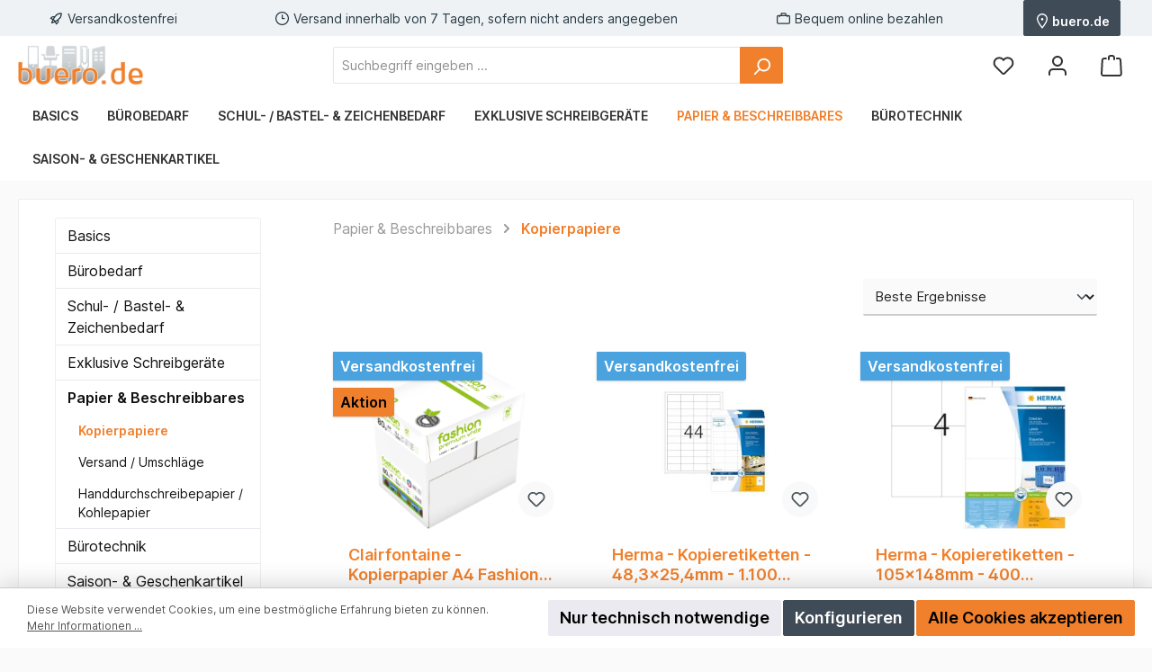

--- FILE ---
content_type: text/html; charset=UTF-8
request_url: https://buero.de/papier-beschreibbares/kopierpapiere/
body_size: 25647
content:

<!DOCTYPE html>

<html lang="de-DE"
      itemscope="itemscope"
      itemtype="https://schema.org/WebPage">

                            
    <head>
        		                            <meta charset="utf-8">
            
                            <meta name="viewport"
                      content="width=device-width, initial-scale=1, shrink-to-fit=no">
            
                            <meta name="author"
                      content="">
                <meta name="robots"
                      content="index,follow">
                <meta name="revisit-after"
                      content="15 days">
                <meta name="keywords"
                      content="Papier &amp; Beschreibbares, büromaterial, bürobedarf, büroartikel , schreibwaren, schulbedarf, schulhefte, schulausstattung, günstig, online">
                <meta name="description"
                      content="Kopierpapier ✅ Büromaterial ✅ Bürobedarf ✅ Büroartikel ✅ Schreibwaren und Schulbedarf ✅ kaufen Sie jetzt günstig online bei buero.de">
            
                            <meta property="og:url"
                      content="https://buero.de/papier-beschreibbares/kopierpapiere/">
                <meta property="og:type"
                      content="website">
                <meta property="og:site_name"
                      content="buero.de | Büro denkt man so">
                <meta property="og:title"
                      content="Kopierpapier ✅ jetzt günstig online kaufen bei buero.de">
                <meta property="og:description"
                      content="Kopierpapier ✅ Büromaterial ✅ Bürobedarf ✅ Büroartikel ✅ Schreibwaren und Schulbedarf ✅ kaufen Sie jetzt günstig online bei buero.de">
                <meta property="og:image"
                      content="https://buero.de/media/3e/4b/5d/1645518292/buero-de-logo.jpg">

                <meta name="twitter:card"
                      content="summary">
                <meta name="twitter:site"
                      content="buero.de | Büro denkt man so">
                <meta name="twitter:title"
                      content="Kopierpapier ✅ jetzt günstig online kaufen bei buero.de">
                <meta name="twitter:description"
                      content="Kopierpapier ✅ Büromaterial ✅ Bürobedarf ✅ Büroartikel ✅ Schreibwaren und Schulbedarf ✅ kaufen Sie jetzt günstig online bei buero.de">
                <meta name="twitter:image"
                      content="https://buero.de/media/3e/4b/5d/1645518292/buero-de-logo.jpg">
            
                            <meta itemprop="copyrightHolder"
                      content="buero.de | Büro denkt man so">
                <meta itemprop="copyrightYear"
                      content="">
                <meta itemprop="isFamilyFriendly"
                      content="true">
                <meta itemprop="image"
                      content="https://buero.de/media/3e/4b/5d/1645518292/buero-de-logo.jpg">
            
                                                

		




    
        <!-- Custom html code --><!-- Google tag (gtag.js) --><script async src="https://www.googletagmanager.com/gtag/js?id=G-3EM8T16P4S"></script><script>
  window.dataLayer = window.dataLayer || [];
  function gtag(){dataLayer.push(arguments);}
  gtag('js', new Date());

  gtag('config', 'G-3EM8T16P4S');
</script>
                    <link rel="shortcut icon"
                  href="https://buero.de/media/ed/a8/d3/1744107884/Favicon buero.de transparent.png">
        
                                <link rel="apple-touch-icon"
                  sizes="180x180"
                  href="https://buero.de/media/ed/a8/d3/1744107884/Favicon buero.de transparent.png">
                    
                                    <link rel="canonical" href="https://buero.de/papier-beschreibbares/kopierpapiere/">
                    
                    <title itemprop="name">Kopierpapier ✅ jetzt günstig online kaufen bei buero.de</title>
        
            		                                                                <link rel="stylesheet"
                      href="https://buero.de/theme/78c6cd956024d68d2f2123dea5e9a066/css/all.css?1764761825">
                                    

		





        
        
        
    
            <!-- Custom css code -->
    <style>.navigation-flyout-bar .nav-link{ padding-left: 0; padding-top: 0;}
.navigation-flyout-bar svg{top: 0.35rem;}</style>
    
    
                        
        <script>
        window.features = {"V6_5_0_0":true,"v6.5.0.0":true,"V6_6_0_0":false,"v6.6.0.0":false,"V6_7_0_0":false,"v6.7.0.0":false,"VUE3":false,"vue3":false,"JOIN_FILTER":false,"join.filter":false,"MEDIA_PATH":false,"media.path":false,"ES_MULTILINGUAL_INDEX":false,"es.multilingual.index":false,"STOCK_HANDLING":false,"stock.handling":false,"ASYNC_THEME_COMPILATION":false,"async.theme.compilation":false};
    </script>

        
                                                        
            <script>
                                    window.gtagActive = true;
                    window.gtagURL = 'https://www.googletagmanager.com/gtag/js?id=G-ZNEL5TPSZ2';
                    window.controllerName = 'navigation';
                    window.actionName = 'index';
                    window.trackOrders = '1';
                    window.gtagTrackingId = 'G-ZNEL5TPSZ2';
                    window.dataLayer = window.dataLayer || [];
                    window.gtagConfig = {
                        'anonymize_ip': '1',
                        'cookie_domain': 'none',
                        'cookie_prefix': '_swag_ga',
                    };

                    function gtag() { dataLayer.push(arguments); }
                            </script>
            
    <script>
        window.dataLayer = window.dataLayer || [];
        function gtag() { dataLayer.push(arguments); }

        (() => {
            const analyticsStorageEnabled = document.cookie.split(';').some((item) => item.trim().includes('google-analytics-enabled=1'));
            const adsEnabled = document.cookie.split(';').some((item) => item.trim().includes('google-ads-enabled=1'));

            // Always set a default consent for consent mode v2
            gtag('consent', 'default', {
                'ad_user_data': adsEnabled ? 'granted' : 'denied',
                'ad_storage': adsEnabled ? 'granted' : 'denied',
                'ad_personalization': adsEnabled ? 'granted' : 'denied',
                'analytics_storage': analyticsStorageEnabled ? 'granted' : 'denied'
            });
        })();
    </script>


    <!-- Shopware Analytics -->
    <script>
        window.shopwareAnalytics = {
            trackingId: '6517b7c1c3b2a2b98c5d32f01efcd1aa',
            merchantConsent: true,
            debug: false,
            storefrontController: 'Navigation',
            storefrontAction: 'index',
            storefrontRoute: 'frontend.navigation.page',
            storefrontCmsPageType:  'product_list' ,
        };
    </script>
    <!-- End Shopware Analytics -->
        
                            
            
                
                                    <script>
                    window.useDefaultCookieConsent = true;
                </script>
                    
                                    <script>
                window.activeNavigationId = 'ffe7603fb22640c9af2d9ca3a5ee5649';
                window.router = {
                    'frontend.cart.offcanvas': '/checkout/offcanvas',
                    'frontend.cookie.offcanvas': '/cookie/offcanvas',
                    'frontend.checkout.finish.page': '/checkout/finish',
                    'frontend.checkout.info': '/widgets/checkout/info',
                    'frontend.menu.offcanvas': '/widgets/menu/offcanvas',
                    'frontend.cms.page': '/widgets/cms',
                    'frontend.cms.navigation.page': '/widgets/cms/navigation',
                    'frontend.account.addressbook': '/widgets/account/address-book',
                    'frontend.country.country-data': '/country/country-state-data',
                    'frontend.app-system.generate-token': '/app-system/Placeholder/generate-token',
                    };
                window.salesChannelId = '98c01358d68d4d83931651edeff9f3aa';
            </script>
        

    <script>
        window.router['frontend.shopware_analytics.customer.data'] = '/storefront/script/shopware-analytics-customer'
    </script>

                                <script>
                
                window.breakpoints = {"xs":0,"sm":576,"md":768,"lg":992,"xl":1200};
            </script>
        
                                    <script>
                    window.customerLoggedInState = 0;

                    window.wishlistEnabled = 1;
                </script>
                    
                			<script src="https://buero.de/theme/0e3bc20cbbe94825841e0c490b9cb4a2/assets/js/jquery-3.5.1.slim.min.js?1764760680"></script>
	
		        

                            <script>
                window.themeAssetsPublicPath = 'https://buero.de/theme/0e3bc20cbbe94825841e0c490b9cb4a2/assets/';
            </script>
        
        
                                                                                            <script type="text/javascript" src="https://buero.de/theme/78c6cd956024d68d2f2123dea5e9a066/js/all.js?1764761825" defer></script>
                                                        

    
        
        
        
        
    
        
                            

                                
    <script>
        window.mollie_javascript_use_shopware = '0'
    </script>

            <script type="text/javascript" src="https://buero.de/bundles/molliepayments/mollie-payments.js?1759935295" defer></script>
    

    </head>

    <body class="is-ctl-navigation is-act-index themeware twt-modern twt-header-type-1 twt-full-width-boxed twt-is-cms-product-list">

    	
    
		
				                    <noscript class="noscript-main">
                
    <div role="alert"
         class="alert alert-info alert-has-icon">
                                                                        
                                                        
        
        
        
                                    
        <span class="icon icon-info">
                        <svg xmlns="http://www.w3.org/2000/svg" xmlns:xlink="http://www.w3.org/1999/xlink" width="24" height="24" viewBox="0 0 24 24"><defs><path d="M12 7c.5523 0 1 .4477 1 1s-.4477 1-1 1-1-.4477-1-1 .4477-1 1-1zm1 9c0 .5523-.4477 1-1 1s-1-.4477-1-1v-5c0-.5523.4477-1 1-1s1 .4477 1 1v5zm11-4c0 6.6274-5.3726 12-12 12S0 18.6274 0 12 5.3726 0 12 0s12 5.3726 12 12zM12 2C6.4772 2 2 6.4772 2 12s4.4772 10 10 10 10-4.4772 10-10S17.5228 2 12 2z" id="icons-default-info" /></defs><use xlink:href="#icons-default-info" fill="#758CA3" fill-rule="evenodd" /></svg>
        </span>
                                                        
                                    
                    <div class="alert-content-container">
                                                    
                                    <div class="alert-content">
                                                    Um unseren Shop in vollem Umfang nutzen zu können, empfehlen wir Ihnen Javascript in Ihrem Browser zu aktivieren.
                                            </div>
                
                                                                </div>
            </div>
            </noscript>
        
        		
				





	 					
	
	


	
	

	

	

		<section id="twt-usp-bar"			 class="twt-usp-bar is-header is-small layout-1 top"
			 data-twt-usp-bar-position="1"			 data-twt-usp-bar-usps="4"
	>

					<div class="twt-usp-bar-container">
				<div class="twt-usp-bar-items">
					






 



                                
            
                
                                    <div class="twt-usp-bar-item twt-usp-1 item-1">
                    <div class="item-icon">
                                                
	    
        
        
        
                                    
        <span class="icon icon-rocket">
                        <svg xmlns="http://www.w3.org/2000/svg" xmlns:xlink="http://www.w3.org/1999/xlink" width="24" height="24" viewBox="0 0 24 24"><defs><path d="M5.2213 14.4042a12.7324 12.7324 0 0 0-3.4638-1.434c-.7541-.1886-1.0142-1.1277-.4646-1.6773l1.8284-1.8284A5 5 0 0 1 6.657 8h2.47l.47-.6462A13 13 0 0 1 20.1107 2H21c.5523 0 1 .4477 1 1v.8893a13 13 0 0 1-5.3538 10.5136l-.4355.3167.2102.8407a5 5 0 0 1-1.3152 4.7482l-2.3986 2.3986c-.5496.5496-1.4887.2895-1.6772-.4646a12.7324 12.7324 0 0 0-1.434-3.4638 41.8718 41.8718 0 0 1-5.2797 2.17c-.7817.2606-1.5255-.4832-1.2649-1.265a41.8718 41.8718 0 0 1 2.17-5.2795zm.9287-1.7747A41.8718 41.8718 0 0 1 7.7358 10h-1.079a3 3 0 0 0-2.1213.8787l-.661.661c.794.2997 1.5546.665 2.2755 1.0898zm8.309 3.33a41.8717 41.8717 0 0 1-3.0885 1.8905 14.7187 14.7187 0 0 1 1.0897 2.2755l1.2313-1.2312a3 3 0 0 0 .789-2.849l-.0214-.0858zm-4.2242.2328a39.8717 39.8717 0 0 0 4.292-2.721l.943-.6859a11 11 0 0 0 4.5296-8.7848A11 11 0 0 0 11.2146 8.53l-.686.9432a39.8717 39.8717 0 0 0-2.721 4.2919 14.762 14.762 0 0 1 2.4272 2.4271zm-1.8172.936a12.7602 12.7602 0 0 0-1.5459-1.5459c-.4347.9-.8358 1.8167-1.202 2.748a39.8718 39.8718 0 0 0 2.7479-1.2021z" id="icons-default-rocket" /></defs><use xlink:href="#icons-default-rocket" fill="#758CA3" fill-rule="evenodd" /></svg>
        </span>
    	                    </div>
                    <div class="item-label">
                        <div class="item-title">Versandkostenfrei</div>
                                            </div>
                </div>
                    
    
                
                                    <div class="twt-usp-bar-item twt-usp-2 item-2">
                    <div class="item-icon">
                                                
	    
        
        
        
                                    
        <span class="icon icon-clock">
                        <svg xmlns="http://www.w3.org/2000/svg" xmlns:xlink="http://www.w3.org/1999/xlink" width="24" height="24" viewBox="0 0 24 24"><defs><path d="M13 11V6c0-.5523-.4477-1-1-1s-1 .4477-1 1v6c0 .5523.4477 1 1 1h4c.5523 0 1-.4477 1-1s-.4477-1-1-1h-3zm-1 13C5.3726 24 0 18.6274 0 12S5.3726 0 12 0s12 5.3726 12 12-5.3726 12-12 12zm0-2c5.5228 0 10-4.4772 10-10S17.5228 2 12 2 2 6.4772 2 12s4.4772 10 10 10z" id="icons-default-clock" /></defs><use xlink:href="#icons-default-clock" fill="#758CA3" fill-rule="evenodd" /></svg>
        </span>
    	                    </div>
                    <div class="item-label">
                        <div class="item-title">Versand innerhalb von 7 Tagen, sofern nicht anders angegeben</div>
                                            </div>
                </div>
                    
    
        
                
                                    <div class="twt-usp-bar-item twt-usp-3 item-4">
                    <div class="item-icon">
                                                
	    
        
        
        
                                    
        <span class="icon icon-briefcase">
                        <svg xmlns="http://www.w3.org/2000/svg" xmlns:xlink="http://www.w3.org/1999/xlink" width="24" height="24" viewBox="0 0 24 24"><defs><path d="M20 8v1c0 .5523-.4477 1-1 1s-1-.4477-1-1V8H6v1c0 .5523-.4477 1-1 1s-1-.4477-1-1V8H3c-.5523 0-1 .4477-1 1v10c0 .5523.4477 1 1 1h18c.5523 0 1-.4477 1-1V9c0-.5523-.4477-1-1-1h-1zM7 6V4c0-1.1046.8954-2 2-2h6c1.1046 0 2 .8954 2 2v2h4c1.6569 0 3 1.3431 3 3v10c0 1.6569-1.3431 3-3 3H3c-1.6569 0-3-1.3431-3-3V9c0-1.6569 1.3431-3 3-3h4zm2 0h6V4H9v2z" id="icons-default-briefcase" /></defs><use xlink:href="#icons-default-briefcase" fill="#758CA3" fill-rule="evenodd" /></svg>
        </span>
    	                    </div>
                    <div class="item-label">
                        <div class="item-title">Bequem online bezahlen</div>
                                            </div>
                </div>
                    
    
        
                
                                    <div class="twt-usp-bar-item twt-usp-4 item-6">
                    <div class="item-icon">
                                                
	    
        
        
        
                                    
        <span class="icon icon-headset">
                        <svg xmlns="http://www.w3.org/2000/svg" xmlns:xlink="http://www.w3.org/1999/xlink" width="24" height="24" viewBox="0 0 24 24"><defs><path d="M2 11v4h2v-4H2zm20-2c1.1046 0 2 .8954 2 2v4c0 1.1046-.8954 2-2 2v3c0 1.6569-1.3431 3-3 3h-1c0 .5523-.4477 1-1 1h-2c-.5523 0-1-.4477-1-1v-2c0-.5523.4477-1 1-1h2c.5523 0 1 .4477 1 1h1c.5523 0 1-.4477 1-1v-3c-1.1046 0-2-.8954-2-2v-4c0-1.1046.8954-2 2-2 0-3.866-3.134-7-7-7h-2C7.134 2 4 5.134 4 9c1.1046 0 2 .8954 2 2v4c0 1.1046-.8954 2-2 2H2c-1.1046 0-2-.8954-2-2v-4c0-1.1046.8954-2 2-2 0-4.9706 4.0294-9 9-9h2c4.9706 0 9 4.0294 9 9zm-2 2v4h2v-4h-2z" id="icons-default-headset" /></defs><use xlink:href="#icons-default-headset" fill="#758CA3" fill-rule="evenodd" /></svg>
        </span>
    	                    </div>
                    <div class="item-label">
                        <div class="item-title">Hotline 0 52 31 - 9 27 35 - 55</div>
                                            </div>
                </div>
                    
    

    <a href="https://buero.de/navigation/977aeeba38d740d69b9251d7ae5b1408"
       class="top-bar-location-btn btn btn-secondary text-white">
            
        
        
        
                                    
        <span class="icon icon-marker icon-xs icon-white">
                        <svg xmlns="http://www.w3.org/2000/svg" xmlns:xlink="http://www.w3.org/1999/xlink" width="24" height="24" viewBox="0 0 24 24"><defs><path d="M12.7685 23.0866a1 1 0 0 1-.1286.1286c-.4245.3534-1.055.2958-1.4084-.1286C5.7438 16.4959 3 11.6798 3 8.638 3 3.8674 7.2293 0 12 0s9 3.8674 9 8.6381c0 3.0417-2.7438 7.8578-8.2315 14.4485zM19 8.638C19 5.0631 15.7595 2 12 2S5 5.0632 5 8.6381c0 2.291 2.3185 6.4766 7 12.2349 4.6815-5.7583 7-9.9438 7-12.2349zM12 11c-1.1046 0-2-.8954-2-2s.8954-2 2-2 2 .8954 2 2-.8954 2-2 2z" id="icons-default-marker" /></defs><use xlink:href="#icons-default-marker" fill="#758CA3" fill-rule="evenodd" /></svg>
        </span>
            buero.de</a>
				</div>

												
											</div>
		
	</section>
	
		            <header class="header-main">
                                    <div class="container">
                                    
                        			
	
    					        <div class="row align-items-center header-row">
                            <div class="col-12 col-lg-auto header-logo-col">
                        <div class="header-logo-main">
                    <a class="header-logo-main-link"
               href="/"
               title="Zur Startseite gehen">
                				                    <picture class="header-logo-picture">
                                                                                
                                                                            
                                                                                    <img src="https://buero.de/media/3e/4b/5d/1645518292/buero-de-logo.jpg"
                                     alt="Zur Startseite gehen"
                                     class="img-fluid header-logo-main-img">
                                                                        </picture>
                
	
					
		            </a>
            </div>
                </div>
            
            					                <div class="col-12 order-2 col-sm order-sm-1 header-search-col">
                    <div class="row">
                        <div class="col-sm-auto d-none d-sm-block d-lg-none">
                                                            <div class="nav-main-toggle">
                                                                            <button
                                            class="btn nav-main-toggle-btn header-actions-btn"
                                            type="button"
                                                                                                                                        data-offcanvas-menu="true"
                                                                                        aria-label="Menü"
                                        >
                                            				    
        
        
        
                                    
        <span class="icon icon-stack">
                        <svg xmlns="http://www.w3.org/2000/svg" xmlns:xlink="http://www.w3.org/1999/xlink" width="24" height="24" viewBox="0 0 24 24"><defs><path d="M3 13c-.5523 0-1-.4477-1-1s.4477-1 1-1h18c.5523 0 1 .4477 1 1s-.4477 1-1 1H3zm0-7c-.5523 0-1-.4477-1-1s.4477-1 1-1h18c.5523 0 1 .4477 1 1s-.4477 1-1 1H3zm0 14c-.5523 0-1-.4477-1-1s.4477-1 1-1h18c.5523 0 1 .4477 1 1s-.4477 1-1 1H3z" id="icons-default-stack" /></defs><use xlink:href="#icons-default-stack" fill="#758CA3" fill-rule="evenodd" /></svg>
        </span>
    	
		<span class="header-nav-main-toggle-label">
		Navigation
	</span>
                                        </button>
                                                                    </div>
                                                    </div>
                        <div class="col">
                            
    <div class="collapse"
         id="searchCollapse">
        <div class="header-search">
                            <form action="/search"
                      method="get"
                                                                      data-search-form="true"
                                                                  data-search-widget-options='{&quot;searchWidgetMinChars&quot;:2}'
                      data-url="/suggest?search="
                      class="header-search-form">
                    		                        <div class="input-group">
                                                            <input type="search"
                                       name="search"
                                       class="form-control header-search-input"
                                       autocomplete="off"
                                       autocapitalize="off"
                                       placeholder="Suchbegriff eingeben ..."
                                       aria-label="Suchbegriff eingeben ..."
                                       value=""
                                >
                            
                            	<button type="submit"
			class="btn header-search-btn"
			aria-label="Suchen">
		<span class="header-search-icon">
										    
        
        
        
                                    
        <span class="icon icon-search">
                        <svg xmlns="http://www.w3.org/2000/svg" xmlns:xlink="http://www.w3.org/1999/xlink" width="24" height="24" viewBox="0 0 24 24"><defs><path d="M10.0944 16.3199 4.707 21.707c-.3905.3905-1.0237.3905-1.4142 0-.3905-.3905-.3905-1.0237 0-1.4142L8.68 14.9056C7.6271 13.551 7 11.8487 7 10c0-4.4183 3.5817-8 8-8s8 3.5817 8 8-3.5817 8-8 8c-1.8487 0-3.551-.627-4.9056-1.6801zM15 16c3.3137 0 6-2.6863 6-6s-2.6863-6-6-6-6 2.6863-6 6 2.6863 6 6 6z" id="icons-default-search" /></defs><use xlink:href="#icons-default-search" fill="#758CA3" fill-rule="evenodd" /></svg>
        </span>
    					</span>
	</button>
                        </div>
                    

					                </form>
                    </div>
    </div>
                        </div>
                    </div>
                </div>
            

	
                            <div class="col-12 order-1 col-sm-auto order-sm-2 header-actions-col">
                    <div class="row g-0">
                        
		
	
							
			

																					

			

			<div class="d-block d-sm-none col">
		<div class="menu-button">

							<button class="btn nav-main-toggle-btn header-actions-btn"
						type="button"
						title="Navigation"
						data-offcanvas-menu="true"
						aria-label="Menü">

																								    
        
        
        
                                    
        <span class="icon icon-stack">
                        <svg xmlns="http://www.w3.org/2000/svg" xmlns:xlink="http://www.w3.org/1999/xlink" width="24" height="24" viewBox="0 0 24 24"><use xlink:href="#icons-default-stack" fill="#758CA3" fill-rule="evenodd" /></svg>
        </span>
    											
										<span class="header-nav-main-toggle-label">
						Navigation
					</span>
				</button>
			
		</div>
	</div>

                        		
		
					
					
	<div class="d-sm-none col-auto twt-search-col">
		  <div class="search-toggle">
				<button class="btn header-actions-btn search-toggle-btn js-search-toggle-btn collapsed"
						  type="button"
						  data-bs-toggle="collapse"
						  data-bs-target="#searchCollapse"
						  aria-expanded="false"
						  aria-controls="searchCollapse"
						  aria-label="Suchen">

										<span class="header-search-toggle-icon">
													    
        
        
        
                                    
        <span class="icon icon-search">
                        <svg xmlns="http://www.w3.org/2000/svg" xmlns:xlink="http://www.w3.org/1999/xlink" width="24" height="24" viewBox="0 0 24 24"><use xlink:href="#icons-default-search" fill="#758CA3" fill-rule="evenodd" /></svg>
        </span>
    						
													    
        
        
        
                                    
        <span class="icon icon-x">
                        <svg xmlns="http://www.w3.org/2000/svg" xmlns:xlink="http://www.w3.org/1999/xlink" width="24" height="24" viewBox="0 0 24 24"><defs><path d="m10.5858 12-7.293-7.2929c-.3904-.3905-.3904-1.0237 0-1.4142.3906-.3905 1.0238-.3905 1.4143 0L12 10.5858l7.2929-7.293c.3905-.3904 1.0237-.3904 1.4142 0 .3905.3906.3905 1.0238 0 1.4143L13.4142 12l7.293 7.2929c.3904.3905.3904 1.0237 0 1.4142-.3906.3905-1.0238.3905-1.4143 0L12 13.4142l-7.2929 7.293c-.3905.3904-1.0237.3904-1.4142 0-.3905-.3906-.3905-1.0238 0-1.4143L10.5858 12z" id="icons-default-x" /></defs><use xlink:href="#icons-default-x" fill="#758CA3" fill-rule="evenodd" /></svg>
        </span>
    											</span>

										<span class="header-search-toggle-name">
						Suche
					</span>
				</button>
		  </div>
	 </div>

                                                    					                                <div class="col-auto">
                                    <div class="header-wishlist">
                                        <a class="btn header-wishlist-btn header-actions-btn"
                                           href="/wishlist"
                                           title="Merkzettel"
                                           aria-label="Merkzettel">
                                            			
							<span class="header-wishlist-icon">
									    
        
        
        
                                    
        <span class="icon icon-heart">
                        <svg xmlns="http://www.w3.org/2000/svg" xmlns:xlink="http://www.w3.org/1999/xlink" width="24" height="24" viewBox="0 0 24 24"><defs><path d="M20.0139 12.2998c1.8224-1.8224 1.8224-4.7772 0-6.5996-1.8225-1.8225-4.7772-1.8225-6.5997 0L12 7.1144l-1.4142-1.4142c-1.8225-1.8225-4.7772-1.8225-6.5997 0-1.8224 1.8224-1.8224 4.7772 0 6.5996l7.519 7.519a.7.7 0 0 0 .9899 0l7.5189-7.519zm1.4142 1.4142-7.519 7.519c-1.0543 1.0544-2.7639 1.0544-3.8183 0L2.572 13.714c-2.6035-2.6035-2.6035-6.8245 0-9.428 2.6035-2.6035 6.8246-2.6035 9.4281 0 2.6035-2.6035 6.8246-2.6035 9.428 0 2.6036 2.6035 2.6036 6.8245 0 9.428z" id="icons-default-heart" /></defs><use xlink:href="#icons-default-heart" fill="#758CA3" fill-rule="evenodd" /></svg>
        </span>
    							</span>
		
							<span class="header-wishlist-name">
				Wunschzettel
			</span>
		
		
		
		<span class="badge bg-primary header-wishlist-badge"
			  id="wishlist-basket"
			  data-wishlist-storage="true"
			  data-wishlist-storage-options="{&quot;listPath&quot;:&quot;\/wishlist\/list&quot;,&quot;mergePath&quot;:&quot;\/wishlist\/merge&quot;,&quot;pageletPath&quot;:&quot;\/wishlist\/merge\/pagelet&quot;}"
			  data-wishlist-widget="true"
			  data-wishlist-widget-options="{&quot;showCounter&quot;:true}"
		></span>

	                                        </a>
                                    </div>
                                </div>
                            

	                        
                        					                            <div class="col-auto">
                                <div class="account-menu">
                                        <div class="dropdown">
        							<button class="btn account-menu-btn header-actions-btn"
				type="button"
				id="accountWidget"
				data-offcanvas-account-menu="true"
				data-bs-toggle="dropdown"
				aria-haspopup="true"
				aria-expanded="false"
				aria-label="Mein Konto"
				title="Mein Konto">
						<span class="header-account-icon">
									    
        
        
        
                                    
        <span class="icon icon-avatar">
                        <svg xmlns="http://www.w3.org/2000/svg" xmlns:xlink="http://www.w3.org/1999/xlink" width="24" height="24" viewBox="0 0 24 24"><defs><path d="M12 3C9.7909 3 8 4.7909 8 7c0 2.2091 1.7909 4 4 4 2.2091 0 4-1.7909 4-4 0-2.2091-1.7909-4-4-4zm0-2c3.3137 0 6 2.6863 6 6s-2.6863 6-6 6-6-2.6863-6-6 2.6863-6 6-6zM4 22.099c0 .5523-.4477 1-1 1s-1-.4477-1-1V20c0-2.7614 2.2386-5 5-5h10.0007c2.7614 0 5 2.2386 5 5v2.099c0 .5523-.4477 1-1 1s-1-.4477-1-1V20c0-1.6569-1.3431-3-3-3H7c-1.6569 0-3 1.3431-3 3v2.099z" id="icons-default-avatar" /></defs><use xlink:href="#icons-default-avatar" fill="#758CA3" fill-rule="evenodd" /></svg>
        </span>
    							</span>

						<span class="header-account-name">
				Mein Konto
			</span>

								</button>

	
                    <div class="dropdown-menu dropdown-menu-end account-menu-dropdown js-account-menu-dropdown"
                 aria-labelledby="accountWidget">
                

        
            <div class="offcanvas-header">
                            <button class="btn btn-light offcanvas-close js-offcanvas-close">
                                                
        
        
        
                                    
        <span class="icon icon-x icon-sm">
                        <svg xmlns="http://www.w3.org/2000/svg" xmlns:xlink="http://www.w3.org/1999/xlink" width="24" height="24" viewBox="0 0 24 24"><use xlink:href="#icons-default-x" fill="#758CA3" fill-rule="evenodd" /></svg>
        </span>
                        
                                            Menü schließen
                                    </button>
                    </div>
    
            <div class="offcanvas-body">
                <div class="account-menu">
                                    <div class="dropdown-header account-menu-header">
                    Ihr Konto
                </div>
                    
                                    <div class="account-menu-login">
                                            <a href="/account/login"
                           title="Anmelden"
                           class="btn btn-primary account-menu-login-button">
                            Anmelden
                        </a>
                    
                                            <div class="account-menu-register">
                            oder <a href="/account/login"
                                                                            title="Registrieren">registrieren</a>
                        </div>
                                    </div>
                    
                    <div class="account-menu-links">
                    <div class="header-account-menu">
        <div class="card account-menu-inner">
                                        
                                                <div class="list-group list-group-flush account-aside-list-group">
                        
                                                                <a href="/account"
                                   title="Übersicht"
                                   class="list-group-item list-group-item-action account-aside-item">
                                    Übersicht
                                </a>
                            
                                                            <a href="/account/profile"
                                   title="Persönliches Profil"
                                   class="list-group-item list-group-item-action account-aside-item">
                                    Persönliches Profil
                                </a>
                            
                                                            <a href="/account/address"
                                   title="Adressen"
                                   class="list-group-item list-group-item-action account-aside-item">
                                    Adressen
                                </a>
                            
                                                            <a href="/account/payment"
                                   title="Zahlungsarten"
                                   class="list-group-item list-group-item-action account-aside-item">
                                    Zahlungsarten
                                </a>
                            
                                                            <a href="/account/order"
                                   title="Bestellungen"
                                   class="list-group-item list-group-item-action account-aside-item">
                                    Bestellungen
                                </a>
                                                    

                        <a href="/account/mollie/subscriptions" title="Abonnements" class="list-group-item list-group-item-action account-aside-item">
                Abonnements
            </a>
            
                    </div>
                            
                                                </div>
    </div>
            </div>
            </div>
        </div>
                </div>
            </div>
                                </div>
                            </div>
                        

	
                        					                            <div class="col-auto">
                                <div
                                    class="header-cart"
                                                                                                                data-offcanvas-cart="true"
                                                                    >
                                    <a class="btn header-cart-btn header-actions-btn"
                                       href="/checkout/cart"
                                       data-cart-widget="true"
                                       title="Warenkorb"
                                       aria-label="Warenkorb">
                                        					<span class="header-cart-icon">
							    
        
        
        
                                    
        <span class="icon icon-bag">
                        <svg xmlns="http://www.w3.org/2000/svg" xmlns:xlink="http://www.w3.org/1999/xlink" width="24" height="24" viewBox="0 0 24 24"><defs><path d="M5.892 3c.5523 0 1 .4477 1 1s-.4477 1-1 1H3.7895a1 1 0 0 0-.9986.9475l-.7895 15c-.029.5515.3946 1.0221.9987 1.0525h17.8102c.5523 0 1-.4477.9986-1.0525l-.7895-15A1 1 0 0 0 20.0208 5H17.892c-.5523 0-1-.4477-1-1s.4477-1 1-1h2.1288c1.5956 0 2.912 1.249 2.9959 2.8423l.7894 15c.0035.0788.0035.0788.0042.1577 0 1.6569-1.3432 3-3 3H3c-.079-.0007-.079-.0007-.1577-.0041-1.6546-.0871-2.9253-1.499-2.8382-3.1536l.7895-15C.8775 4.249 2.1939 3 3.7895 3H5.892zm4 2c0 .5523-.4477 1-1 1s-1-.4477-1-1V3c0-1.6569 1.3432-3 3-3h2c1.6569 0 3 1.3431 3 3v2c0 .5523-.4477 1-1 1s-1-.4477-1-1V3c0-.5523-.4477-1-1-1h-2c-.5523 0-1 .4477-1 1v2z" id="icons-default-bag" /></defs><use xlink:href="#icons-default-bag" fill="#758CA3" fill-rule="evenodd" /></svg>
        </span>
    					</span>

				<span class="header-cart-name">
			Warenkorb
		</span>

				<span class="header-cart-total">
			0,00 €*
		</span>

	                                    </a>
                                </div>
                            </div>
                        

	                    </div>
                </div>
                    </div>
    

	
                    </div>
                            </header>
        

		
        
		
										<div class="nav-main">
									<div class="container">

																											<div id="sticky-logo" class="d-none">
									<a class="sticky-logo-main-link" href="/" title="Zur Startseite gehen">
										<picture>

																																		<img src="https://buero.de/media/3e/4b/5d/1645518292/buero-de-logo.jpg" alt="Zur Startseite gehen">
											
																																													
										</picture>
									</a>
								</div>
													
												
																			<span id="js-sticky-cart-position" class="d-none"></span>
						
																			<span id="js-sticky-search-position" class="d-none"></span>
											</div>

										                    						    <div class="main-navigation"
         id="mainNavigation"
         data-flyout-menu="true">
                    <div class="container">
                                    <nav class="nav main-navigation-menu"
                        itemscope="itemscope"
                        itemtype="http://schema.org/SiteNavigationElement">
                        
                        			
					
	
                                                    
                                                                                            
                                	
						<a class="nav-link main-navigation-link"
			   href="https://buero.de/basics/"
			   itemprop="url"
			   data-flyout-menu-trigger="019758ee02bd7625a86ce5b27aee35d2"			   			   title="Basics">
				<div class="main-navigation-link-text">
					<span itemprop="name">Basics</span>

														</div>
			</a>
		
	                                                                                            
                                	
						<a class="nav-link main-navigation-link"
			   href="https://buero.de/buerobedarf/"
			   itemprop="url"
			   data-flyout-menu-trigger="2bca51581fcb4ae8a6d932ff5ff29555"			   			   title="Bürobedarf">
				<div class="main-navigation-link-text">
					<span itemprop="name">Bürobedarf</span>

														</div>
			</a>
		
	                                                                                            
                                	
						<a class="nav-link main-navigation-link"
			   href="https://buero.de/schul-bastel-zeichenbedarf/"
			   itemprop="url"
			   data-flyout-menu-trigger="aaf035aa7e3c4e119482b6a0a84ae6ef"			   			   title="Schul- / Bastel- &amp;  Zeichenbedarf">
				<div class="main-navigation-link-text">
					<span itemprop="name">Schul- / Bastel- &amp;  Zeichenbedarf</span>

														</div>
			</a>
		
	                                                                                            
                                	
						<a class="nav-link main-navigation-link"
			   href="https://buero.de/exklusive-schreibgeraete/"
			   itemprop="url"
			   data-flyout-menu-trigger="39a90ef55ea948a3a52003b6963125b7"			   			   title="Exklusive Schreibgeräte">
				<div class="main-navigation-link-text">
					<span itemprop="name">Exklusive Schreibgeräte</span>

														</div>
			</a>
		
	                                                                                            
                                	
						<a class="nav-link main-navigation-link active"
			   href="https://buero.de/papier-beschreibbares/"
			   itemprop="url"
			   data-flyout-menu-trigger="6569eec1776a444aa63e32b99b4cf4d1"			   			   title="Papier &amp; Beschreibbares">
				<div class="main-navigation-link-text">
					<span itemprop="name">Papier &amp; Beschreibbares</span>

														</div>
			</a>
		
	                                                                                            
                                	
						<a class="nav-link main-navigation-link"
			   href="https://buero.de/buerotechnik/"
			   itemprop="url"
			   data-flyout-menu-trigger="2be98d8174594881ac35d48d2fe69a3f"			   			   title="Bürotechnik">
				<div class="main-navigation-link-text">
					<span itemprop="name">Bürotechnik</span>

														</div>
			</a>
		
	                                                                                            
                                	
						<a class="nav-link main-navigation-link"
			   href="https://buero.de/saison-geschenkartikel/"
			   itemprop="url"
			   data-flyout-menu-trigger="b8e43e049dce468a974df8592a7e396b"			   			   title="Saison- &amp; Geschenkartikel">
				<div class="main-navigation-link-text">
					<span itemprop="name">Saison- &amp; Geschenkartikel</span>

														</div>
			</a>
		
	                                                                        </nav>
                            </div>
        
                                                                                                                                                                                                                                                                                                                                                                                                                                                                                                
                                                <div class="navigation-flyouts">
                                                                                                                                                                <div class="navigation-flyout"
                                             data-flyout-menu-id="019758ee02bd7625a86ce5b27aee35d2">
                                            <div class="container">
                                                                                                                        <div class="row navigation-flyout-bar">
                            <div class="col">
                    <div class="navigation-flyout-category-link">
                                                                                    <a class="nav-link"
                                   href="https://buero.de/basics/"
                                   itemprop="url"
                                   title="Basics">
                                                                            Zur Kategorie Basics
                                            
        
        
        
                
        <span class="icon icon-arrow-right icon-primary">
                        <svg xmlns="http://www.w3.org/2000/svg" xmlns:xlink="http://www.w3.org/1999/xlink" width="16" height="16" viewBox="0 0 16 16"><defs><path id="icons-solid-arrow-right" d="M6.7071 6.2929c-.3905-.3905-1.0237-.3905-1.4142 0-.3905.3905-.3905 1.0237 0 1.4142l3 3c.3905.3905 1.0237.3905 1.4142 0l3-3c.3905-.3905.3905-1.0237 0-1.4142-.3905-.3905-1.0237-.3905-1.4142 0L9 8.5858l-2.2929-2.293z" /></defs><use transform="rotate(-90 9 8.5)" xlink:href="#icons-solid-arrow-right" fill="#758CA3" fill-rule="evenodd" /></svg>
        </span>
                                                                        </a>
                                                                        </div>
                </div>
            
                            <div class="col-auto">
                    <div class="navigation-flyout-close js-close-flyout-menu">
                                                                                        
        
        
        
                                    
        <span class="icon icon-x">
                        <svg xmlns="http://www.w3.org/2000/svg" xmlns:xlink="http://www.w3.org/1999/xlink" width="24" height="24" viewBox="0 0 24 24"><use xlink:href="#icons-default-x" fill="#758CA3" fill-rule="evenodd" /></svg>
        </span>
                                                                            </div>
                </div>
                    </div>
    
            <div class="row navigation-flyout-content">
                            <div class="col">
                    <div class="navigation-flyout-categories">
                                                        
                    
    
    <div class="row navigation-flyout-categories is-level-0">
                                            
                            <div class="col-3 navigation-flyout-col">
                                                                        <a class="nav-item nav-link navigation-flyout-link is-level-0"
                               href="https://buero.de/basics/stifte/"
                               itemprop="url"
                                                              title="Stifte ">
                                <span itemprop="name">Stifte </span>
                            </a>
                                            
                                                                        

                </div>
                                                        
                            <div class="col-3 navigation-flyout-col">
                                                                        <a class="nav-item nav-link navigation-flyout-link is-level-0"
                               href="https://buero.de/basics/geometrie/"
                               itemprop="url"
                                                              title="Geometrie">
                                <span itemprop="name">Geometrie</span>
                            </a>
                                            
                                                                        

                </div>
                                                        
                            <div class="col-3 navigation-flyout-col">
                                                                        <a class="nav-item nav-link navigation-flyout-link is-level-0"
                               href="https://buero.de/basics/bloecke/"
                               itemprop="url"
                                                              title="Blöcke ">
                                <span itemprop="name">Blöcke </span>
                            </a>
                                            
                                                                        

                </div>
                                                        
                            <div class="col-3 navigation-flyout-col">
                                                                        <a class="nav-item nav-link navigation-flyout-link is-level-0"
                               href="https://buero.de/basics/ordnen/"
                               itemprop="url"
                                                              title="Ordnen ">
                                <span itemprop="name">Ordnen </span>
                            </a>
                                            
                                                                        

                </div>
                                                        
                            <div class="col-3 navigation-flyout-col">
                                                                        <a class="nav-item nav-link navigation-flyout-link is-level-0"
                               href="https://buero.de/basics/marker/"
                               itemprop="url"
                                                              title="Marker ">
                                <span itemprop="name">Marker </span>
                            </a>
                                            
                                                                        

                </div>
                        </div>
                                            </div>
                </div>
            
                                                </div>
                                                                                                </div>
                                        </div>
                                                                                                                                                                                                            <div class="navigation-flyout"
                                             data-flyout-menu-id="2bca51581fcb4ae8a6d932ff5ff29555">
                                            <div class="container">
                                                                                                                        <div class="row navigation-flyout-bar">
                            <div class="col">
                    <div class="navigation-flyout-category-link">
                                                                                    <a class="nav-link"
                                   href="https://buero.de/buerobedarf/"
                                   itemprop="url"
                                   title="Bürobedarf">
                                                                            Zur Kategorie Bürobedarf
                                            
        
        
        
                
        <span class="icon icon-arrow-right icon-primary">
                        <svg xmlns="http://www.w3.org/2000/svg" xmlns:xlink="http://www.w3.org/1999/xlink" width="16" height="16" viewBox="0 0 16 16"><use transform="rotate(-90 9 8.5)" xlink:href="#icons-solid-arrow-right" fill="#758CA3" fill-rule="evenodd" /></svg>
        </span>
                                                                        </a>
                                                                        </div>
                </div>
            
                            <div class="col-auto">
                    <div class="navigation-flyout-close js-close-flyout-menu">
                                                                                        
        
        
        
                                    
        <span class="icon icon-x">
                        <svg xmlns="http://www.w3.org/2000/svg" xmlns:xlink="http://www.w3.org/1999/xlink" width="24" height="24" viewBox="0 0 24 24"><use xlink:href="#icons-default-x" fill="#758CA3" fill-rule="evenodd" /></svg>
        </span>
                                                                            </div>
                </div>
                    </div>
    
            <div class="row navigation-flyout-content">
                            <div class="col">
                    <div class="navigation-flyout-categories">
                                                        
                    
    
    <div class="row navigation-flyout-categories is-level-0">
                                            
                            <div class="col-3 navigation-flyout-col">
                                                                        <a class="nav-item nav-link navigation-flyout-link is-level-0"
                               href="https://buero.de/buerobedarf/schreiben-korrigieren/"
                               itemprop="url"
                                                              title="Schreiben &amp; Korrigieren">
                                <span itemprop="name">Schreiben &amp; Korrigieren</span>
                            </a>
                                            
                                                                        

                </div>
                                                        
                            <div class="col-3 navigation-flyout-col">
                                                                        <a class="nav-item nav-link navigation-flyout-link is-level-0"
                               href="https://buero.de/buerobedarf/auf-dem-schreibtisch/"
                               itemprop="url"
                                                              title="Auf dem Schreibtisch">
                                <span itemprop="name">Auf dem Schreibtisch</span>
                            </a>
                                            
                                                                        

                </div>
                                                        
                            <div class="col-3 navigation-flyout-col">
                                                                        <a class="nav-item nav-link navigation-flyout-link is-level-0"
                               href="https://buero.de/buerobedarf/ordnen-registrieren/"
                               itemprop="url"
                                                              title="Ordnen &amp; Registrieren">
                                <span itemprop="name">Ordnen &amp; Registrieren</span>
                            </a>
                                            
                                                                        

                </div>
                                                        
                            <div class="col-3 navigation-flyout-col">
                                                                        <a class="nav-item nav-link navigation-flyout-link is-level-0"
                               href="https://buero.de/buerobedarf/lochen-heften-und-schneiden/"
                               itemprop="url"
                                                              title="Lochen, Heften und Schneiden">
                                <span itemprop="name">Lochen, Heften und Schneiden</span>
                            </a>
                                            
                                                                        

                </div>
                                                        
                            <div class="col-3 navigation-flyout-col">
                                                                        <a class="nav-item nav-link navigation-flyout-link is-level-0"
                               href="https://buero.de/buerobedarf/sonstiger-buerobedarf/"
                               itemprop="url"
                                                              title="Sonstiger Bürobedarf">
                                <span itemprop="name">Sonstiger Bürobedarf</span>
                            </a>
                                            
                                                                        

                </div>
                                                        
                            <div class="col-3 navigation-flyout-col">
                                                                        <a class="nav-item nav-link navigation-flyout-link is-level-0"
                               href="https://buero.de/buerobedarf/praesentieren/"
                               itemprop="url"
                                                              title="Präsentieren">
                                <span itemprop="name">Präsentieren</span>
                            </a>
                                            
                                                                        

                </div>
                        </div>
                                            </div>
                </div>
            
                                                </div>
                                                                                                </div>
                                        </div>
                                                                                                                                                                                                            <div class="navigation-flyout"
                                             data-flyout-menu-id="aaf035aa7e3c4e119482b6a0a84ae6ef">
                                            <div class="container">
                                                                                                                        <div class="row navigation-flyout-bar">
                            <div class="col">
                    <div class="navigation-flyout-category-link">
                                                                                    <a class="nav-link"
                                   href="https://buero.de/schul-bastel-zeichenbedarf/"
                                   itemprop="url"
                                   title="Schul- / Bastel- &amp;  Zeichenbedarf">
                                                                            Zur Kategorie Schul- / Bastel- &amp;  Zeichenbedarf
                                            
        
        
        
                
        <span class="icon icon-arrow-right icon-primary">
                        <svg xmlns="http://www.w3.org/2000/svg" xmlns:xlink="http://www.w3.org/1999/xlink" width="16" height="16" viewBox="0 0 16 16"><use transform="rotate(-90 9 8.5)" xlink:href="#icons-solid-arrow-right" fill="#758CA3" fill-rule="evenodd" /></svg>
        </span>
                                                                        </a>
                                                                        </div>
                </div>
            
                            <div class="col-auto">
                    <div class="navigation-flyout-close js-close-flyout-menu">
                                                                                        
        
        
        
                                    
        <span class="icon icon-x">
                        <svg xmlns="http://www.w3.org/2000/svg" xmlns:xlink="http://www.w3.org/1999/xlink" width="24" height="24" viewBox="0 0 24 24"><use xlink:href="#icons-default-x" fill="#758CA3" fill-rule="evenodd" /></svg>
        </span>
                                                                            </div>
                </div>
                    </div>
    
            <div class="row navigation-flyout-content">
                            <div class="col">
                    <div class="navigation-flyout-categories">
                                                        
                    
    
    <div class="row navigation-flyout-categories is-level-0">
                                            
                            <div class="col-3 navigation-flyout-col">
                                                                        <a class="nav-item nav-link navigation-flyout-link is-level-0"
                               href="https://buero.de/schul-bastel-zeichenbedarf/bastelbedarf/"
                               itemprop="url"
                                                              title="Bastelbedarf">
                                <span itemprop="name">Bastelbedarf</span>
                            </a>
                                            
                                                                        

                </div>
                                                        
                            <div class="col-3 navigation-flyout-col">
                                                                        <a class="nav-item nav-link navigation-flyout-link is-level-0"
                               href="https://buero.de/schul-bastel-zeichenbedarf/alles-fuer-die-schule/"
                               itemprop="url"
                                                              title="Alles für die Schule">
                                <span itemprop="name">Alles für die Schule</span>
                            </a>
                                            
                                                                        

                </div>
                                                        
                            <div class="col-3 navigation-flyout-col">
                                                                        <a class="nav-item nav-link navigation-flyout-link is-level-0"
                               href="https://buero.de/schul-bastel-zeichenbedarf/mcneill/"
                               itemprop="url"
                                                              title="McNeill">
                                <span itemprop="name">McNeill</span>
                            </a>
                                            
                                                                        

                </div>
                                                        
                            <div class="col-3 navigation-flyout-col">
                                                                        <a class="nav-item nav-link navigation-flyout-link is-level-0"
                               href="https://buero.de/schul-bastel-zeichenbedarf/ergobag/"
                               itemprop="url"
                                                              title="ergobag">
                                <span itemprop="name">ergobag</span>
                            </a>
                                            
                                                                        

                </div>
                                                        
                            <div class="col-3 navigation-flyout-col">
                                                                        <a class="nav-item nav-link navigation-flyout-link is-level-0"
                               href="https://buero.de/schul-bastel-zeichenbedarf/satch/"
                               itemprop="url"
                                                              title="satch ">
                                <span itemprop="name">satch </span>
                            </a>
                                            
                                                                        

                </div>
                                                        
                            <div class="col-3 navigation-flyout-col">
                                                                        <a class="nav-item nav-link navigation-flyout-link is-level-0"
                               href="https://buero.de/schul-bastel-zeichenbedarf/stifte-schreibgeraete/"
                               itemprop="url"
                                                              title="Stifte &amp; Schreibgeräte">
                                <span itemprop="name">Stifte &amp; Schreibgeräte</span>
                            </a>
                                            
                                                                        

                </div>
                                                        
                            <div class="col-3 navigation-flyout-col">
                                                                        <a class="nav-item nav-link navigation-flyout-link is-level-0"
                               href="https://buero.de/schul-bastel-zeichenbedarf/schulhefte-bloecke/"
                               itemprop="url"
                                                              title="Schulhefte &amp; Blöcke">
                                <span itemprop="name">Schulhefte &amp; Blöcke</span>
                            </a>
                                            
                                                                        

                </div>
                                                        
                            <div class="col-3 navigation-flyout-col">
                                                                        <a class="nav-item nav-link navigation-flyout-link is-level-0"
                               href="https://buero.de/schul-bastel-zeichenbedarf/zeichnen-malen/"
                               itemprop="url"
                                                              title="Zeichnen &amp; Malen">
                                <span itemprop="name">Zeichnen &amp; Malen</span>
                            </a>
                                            
                                                                        

                </div>
                                                        
                            <div class="col-3 navigation-flyout-col">
                                                                        <a class="nav-item nav-link navigation-flyout-link is-level-0"
                               href="https://buero.de/schul-bastel-zeichenbedarf/pinsel/"
                               itemprop="url"
                                                              title="Pinsel">
                                <span itemprop="name">Pinsel</span>
                            </a>
                                            
                                                                        

                </div>
                                                        
                            <div class="col-3 navigation-flyout-col">
                                                                        <a class="nav-item nav-link navigation-flyout-link is-level-0"
                               href="https://buero.de/schul-bastel-zeichenbedarf/fotoalben-zubehoer/"
                               itemprop="url"
                                                              title="Fotoalben / - Zubehör">
                                <span itemprop="name">Fotoalben / - Zubehör</span>
                            </a>
                                            
                                                                        

                </div>
                                                        
                            <div class="col-3 navigation-flyout-col">
                                                                        <a class="nav-item nav-link navigation-flyout-link is-level-0"
                               href="https://buero.de/schul-bastel-zeichenbedarf/tagebuecher-poesialben/"
                               itemprop="url"
                                                              title="Tagebücher / Poesialben">
                                <span itemprop="name">Tagebücher / Poesialben</span>
                            </a>
                                            
                                                                        

                </div>
                        </div>
                                            </div>
                </div>
            
                                                </div>
                                                                                                </div>
                                        </div>
                                                                                                                                                                                                            <div class="navigation-flyout"
                                             data-flyout-menu-id="39a90ef55ea948a3a52003b6963125b7">
                                            <div class="container">
                                                                                                                        <div class="row navigation-flyout-bar">
                            <div class="col">
                    <div class="navigation-flyout-category-link">
                                                                                    <a class="nav-link"
                                   href="https://buero.de/exklusive-schreibgeraete/"
                                   itemprop="url"
                                   title="Exklusive Schreibgeräte">
                                                                            Zur Kategorie Exklusive Schreibgeräte
                                            
        
        
        
                
        <span class="icon icon-arrow-right icon-primary">
                        <svg xmlns="http://www.w3.org/2000/svg" xmlns:xlink="http://www.w3.org/1999/xlink" width="16" height="16" viewBox="0 0 16 16"><use transform="rotate(-90 9 8.5)" xlink:href="#icons-solid-arrow-right" fill="#758CA3" fill-rule="evenodd" /></svg>
        </span>
                                                                        </a>
                                                                        </div>
                </div>
            
                            <div class="col-auto">
                    <div class="navigation-flyout-close js-close-flyout-menu">
                                                                                        
        
        
        
                                    
        <span class="icon icon-x">
                        <svg xmlns="http://www.w3.org/2000/svg" xmlns:xlink="http://www.w3.org/1999/xlink" width="24" height="24" viewBox="0 0 24 24"><use xlink:href="#icons-default-x" fill="#758CA3" fill-rule="evenodd" /></svg>
        </span>
                                                                            </div>
                </div>
                    </div>
    
            <div class="row navigation-flyout-content">
                            <div class="col">
                    <div class="navigation-flyout-categories">
                                                        
                    
    
    <div class="row navigation-flyout-categories is-level-0">
                                            
                            <div class="col-3 navigation-flyout-col">
                                                                        <a class="nav-item nav-link navigation-flyout-link is-level-0"
                               href="https://buero.de/exklusive-schreibgeraete/montblanc/"
                               itemprop="url"
                                                              title="Montblanc">
                                <span itemprop="name">Montblanc</span>
                            </a>
                                            
                                                                        

                </div>
                                                        
                            <div class="col-3 navigation-flyout-col">
                                                                        <a class="nav-item nav-link navigation-flyout-link is-level-0"
                               href="https://buero.de/exklusive-schreibgeraete/graf-von-faber-castell/"
                               itemprop="url"
                                                              title="Graf von Faber-Castell">
                                <span itemprop="name">Graf von Faber-Castell</span>
                            </a>
                                            
                                                                        

                </div>
                                                        
                            <div class="col-3 navigation-flyout-col">
                                                                        <a class="nav-item nav-link navigation-flyout-link is-level-0"
                               href="https://buero.de/exklusive-schreibgeraete/caran-d-ache/"
                               itemprop="url"
                                                              title="Caran d&#039;Ache">
                                <span itemprop="name">Caran d&#039;Ache</span>
                            </a>
                                            
                                                                        

                </div>
                                                        
                            <div class="col-3 navigation-flyout-col">
                                                                        <a class="nav-item nav-link navigation-flyout-link is-level-0"
                               href="https://buero.de/exklusive-schreibgeraete/lamy/"
                               itemprop="url"
                                                              title="Lamy">
                                <span itemprop="name">Lamy</span>
                            </a>
                                            
                                                                        

                </div>
                                                        
                            <div class="col-3 navigation-flyout-col">
                                                                        <a class="nav-item nav-link navigation-flyout-link is-level-0"
                               href="https://buero.de/exklusive-schreibgeraete/weitere-marken/"
                               itemprop="url"
                                                              title="Weitere Marken">
                                <span itemprop="name">Weitere Marken</span>
                            </a>
                                            
                                                                        

                </div>
                                                        
                            <div class="col-3 navigation-flyout-col">
                                                                        <a class="nav-item nav-link navigation-flyout-link is-level-0"
                               href="https://buero.de/exklusive-schreibgeraete/stifteetuis/"
                               itemprop="url"
                                                              title="Stifteetuis">
                                <span itemprop="name">Stifteetuis</span>
                            </a>
                                            
                                                                        

                </div>
                        </div>
                                            </div>
                </div>
            
                                                </div>
                                                                                                </div>
                                        </div>
                                                                                                                                                                                                            <div class="navigation-flyout"
                                             data-flyout-menu-id="6569eec1776a444aa63e32b99b4cf4d1">
                                            <div class="container">
                                                                                                                        <div class="row navigation-flyout-bar">
                            <div class="col">
                    <div class="navigation-flyout-category-link">
                                                                                    <a class="nav-link"
                                   href="https://buero.de/papier-beschreibbares/"
                                   itemprop="url"
                                   title="Papier &amp; Beschreibbares">
                                                                            Zur Kategorie Papier &amp; Beschreibbares
                                            
        
        
        
                
        <span class="icon icon-arrow-right icon-primary">
                        <svg xmlns="http://www.w3.org/2000/svg" xmlns:xlink="http://www.w3.org/1999/xlink" width="16" height="16" viewBox="0 0 16 16"><use transform="rotate(-90 9 8.5)" xlink:href="#icons-solid-arrow-right" fill="#758CA3" fill-rule="evenodd" /></svg>
        </span>
                                                                        </a>
                                                                        </div>
                </div>
            
                            <div class="col-auto">
                    <div class="navigation-flyout-close js-close-flyout-menu">
                                                                                        
        
        
        
                                    
        <span class="icon icon-x">
                        <svg xmlns="http://www.w3.org/2000/svg" xmlns:xlink="http://www.w3.org/1999/xlink" width="24" height="24" viewBox="0 0 24 24"><use xlink:href="#icons-default-x" fill="#758CA3" fill-rule="evenodd" /></svg>
        </span>
                                                                            </div>
                </div>
                    </div>
    
            <div class="row navigation-flyout-content">
                            <div class="col">
                    <div class="navigation-flyout-categories">
                                                        
                    
    
    <div class="row navigation-flyout-categories is-level-0">
                                            
                            <div class="col-3 navigation-flyout-col">
                                                                        <a class="nav-item nav-link navigation-flyout-link is-level-0 active"
                               href="https://buero.de/papier-beschreibbares/kopierpapiere/"
                               itemprop="url"
                                                              title="Kopierpapiere">
                                <span itemprop="name">Kopierpapiere</span>
                            </a>
                                            
                                                                        

                </div>
                                                        
                            <div class="col-3 navigation-flyout-col">
                                                                        <a class="nav-item nav-link navigation-flyout-link is-level-0"
                               href="https://buero.de/papier-beschreibbares/versand-umschlaege/"
                               itemprop="url"
                                                              title="Versand / Umschläge">
                                <span itemprop="name">Versand / Umschläge</span>
                            </a>
                                            
                                                                        

                </div>
                                                        
                            <div class="col-3 navigation-flyout-col">
                                                                        <a class="nav-item nav-link navigation-flyout-link is-level-0"
                               href="https://buero.de/papier-beschreibbares/handdurchschreibepapier-kohlepapier/"
                               itemprop="url"
                                                              title="Handdurchschreibepapier / Kohlepapier">
                                <span itemprop="name">Handdurchschreibepapier / Kohlepapier</span>
                            </a>
                                            
                                                                        

                </div>
                        </div>
                                            </div>
                </div>
            
                                                </div>
                                                                                                </div>
                                        </div>
                                                                                                                                                                                                            <div class="navigation-flyout"
                                             data-flyout-menu-id="2be98d8174594881ac35d48d2fe69a3f">
                                            <div class="container">
                                                                                                                        <div class="row navigation-flyout-bar">
                            <div class="col">
                    <div class="navigation-flyout-category-link">
                                                                                    <a class="nav-link"
                                   href="https://buero.de/buerotechnik/"
                                   itemprop="url"
                                   title="Bürotechnik">
                                                                            Zur Kategorie Bürotechnik
                                            
        
        
        
                
        <span class="icon icon-arrow-right icon-primary">
                        <svg xmlns="http://www.w3.org/2000/svg" xmlns:xlink="http://www.w3.org/1999/xlink" width="16" height="16" viewBox="0 0 16 16"><use transform="rotate(-90 9 8.5)" xlink:href="#icons-solid-arrow-right" fill="#758CA3" fill-rule="evenodd" /></svg>
        </span>
                                                                        </a>
                                                                        </div>
                </div>
            
                            <div class="col-auto">
                    <div class="navigation-flyout-close js-close-flyout-menu">
                                                                                        
        
        
        
                                    
        <span class="icon icon-x">
                        <svg xmlns="http://www.w3.org/2000/svg" xmlns:xlink="http://www.w3.org/1999/xlink" width="24" height="24" viewBox="0 0 24 24"><use xlink:href="#icons-default-x" fill="#758CA3" fill-rule="evenodd" /></svg>
        </span>
                                                                            </div>
                </div>
                    </div>
    
            <div class="row navigation-flyout-content">
                            <div class="col">
                    <div class="navigation-flyout-categories">
                                                        
                    
    
    <div class="row navigation-flyout-categories is-level-0">
                                            
                            <div class="col-3 navigation-flyout-col">
                                                                        <a class="nav-item nav-link navigation-flyout-link is-level-0"
                               href="https://buero.de/buerotechnik/bueromoebel/"
                               itemprop="url"
                                                              title="Büromöbel">
                                <span itemprop="name">Büromöbel</span>
                            </a>
                                            
                                                                        

                </div>
                                                        
                            <div class="col-3 navigation-flyout-col">
                                                                        <a class="nav-item nav-link navigation-flyout-link is-level-0"
                               href="https://buero.de/buerotechnik/drucker-kopierer/"
                               itemprop="url"
                                                              title="Drucker / Kopierer">
                                <span itemprop="name">Drucker / Kopierer</span>
                            </a>
                                            
                                                                        

                </div>
                                                        
                            <div class="col-3 navigation-flyout-col">
                                                                        <a class="nav-item nav-link navigation-flyout-link is-level-0"
                               href="https://buero.de/buerotechnik/edv-geraete-zubehoer/"
                               itemprop="url"
                                                              title="EDV-Geräte &amp; Zubehör">
                                <span itemprop="name">EDV-Geräte &amp; Zubehör</span>
                            </a>
                                            
                                                                        

                </div>
                                                        
                            <div class="col-3 navigation-flyout-col">
                                                                        <a class="nav-item nav-link navigation-flyout-link is-level-0"
                               href="https://buero.de/buerotechnik/diktier-laminier-bindegeraete-cutter-rechner/"
                               itemprop="url"
                                                              title="Diktier-, Laminier- &amp; Bindegeräte, Cutter, Rechner">
                                <span itemprop="name">Diktier-, Laminier- &amp; Bindegeräte, Cutter, Rechner</span>
                            </a>
                                            
                                                                        

                </div>
                        </div>
                                            </div>
                </div>
            
                                                </div>
                                                                                                </div>
                                        </div>
                                                                                                                                                                                                            <div class="navigation-flyout"
                                             data-flyout-menu-id="b8e43e049dce468a974df8592a7e396b">
                                            <div class="container">
                                                                                                                        <div class="row navigation-flyout-bar">
                            <div class="col">
                    <div class="navigation-flyout-category-link">
                                                                                    <a class="nav-link"
                                   href="https://buero.de/saison-geschenkartikel/"
                                   itemprop="url"
                                   title="Saison- &amp; Geschenkartikel">
                                                                            Zur Kategorie Saison- &amp; Geschenkartikel
                                            
        
        
        
                
        <span class="icon icon-arrow-right icon-primary">
                        <svg xmlns="http://www.w3.org/2000/svg" xmlns:xlink="http://www.w3.org/1999/xlink" width="16" height="16" viewBox="0 0 16 16"><use transform="rotate(-90 9 8.5)" xlink:href="#icons-solid-arrow-right" fill="#758CA3" fill-rule="evenodd" /></svg>
        </span>
                                                                        </a>
                                                                        </div>
                </div>
            
                            <div class="col-auto">
                    <div class="navigation-flyout-close js-close-flyout-menu">
                                                                                        
        
        
        
                                    
        <span class="icon icon-x">
                        <svg xmlns="http://www.w3.org/2000/svg" xmlns:xlink="http://www.w3.org/1999/xlink" width="24" height="24" viewBox="0 0 24 24"><use xlink:href="#icons-default-x" fill="#758CA3" fill-rule="evenodd" /></svg>
        </span>
                                                                            </div>
                </div>
                    </div>
    
            <div class="row navigation-flyout-content">
                            <div class="col">
                    <div class="navigation-flyout-categories">
                                                        
                    
    
    <div class="row navigation-flyout-categories is-level-0">
                                            
                            <div class="col-3 navigation-flyout-col">
                                                                        <a class="nav-item nav-link navigation-flyout-link is-level-0"
                               href="https://buero.de/saison-geschenkartikel/schulranzenshop/"
                               itemprop="url"
                                                              title="Schulranzenshop">
                                <span itemprop="name">Schulranzenshop</span>
                            </a>
                                            
                                                                        

                </div>
                                                        
                            <div class="col-3 navigation-flyout-col">
                                                                        <a class="nav-item nav-link navigation-flyout-link is-level-0"
                               href="https://buero.de/saison-geschenkartikel/geschenkartikel/"
                               itemprop="url"
                                                              title="Geschenkartikel">
                                <span itemprop="name">Geschenkartikel</span>
                            </a>
                                            
                                                                        

                </div>
                                                        
                            <div class="col-3 navigation-flyout-col">
                                                                        <a class="nav-item nav-link navigation-flyout-link is-level-0"
                               href="https://buero.de/saison-geschenkartikel/geschenkpapier-zubehoer/"
                               itemprop="url"
                                                              title="Geschenkpapier / Zubehör">
                                <span itemprop="name">Geschenkpapier / Zubehör</span>
                            </a>
                                            
                                                                        

                </div>
                                                        
                            <div class="col-3 navigation-flyout-col">
                                                                        <a class="nav-item nav-link navigation-flyout-link is-level-0"
                               href="https://buero.de/saison-geschenkartikel/weihnachtsartikel/"
                               itemprop="url"
                                                              title="Weihnachtsartikel">
                                <span itemprop="name">Weihnachtsartikel</span>
                            </a>
                                            
                                                                        

                </div>
                                                        
                            <div class="col-3 navigation-flyout-col">
                                                                        <a class="nav-item nav-link navigation-flyout-link is-level-0"
                               href="https://buero.de/saison-geschenkartikel/herbstlicher-bastelspass/"
                               itemprop="url"
                                                              title="herbstlicher Bastelspaß ">
                                <span itemprop="name">herbstlicher Bastelspaß </span>
                            </a>
                                            
                                                                        

                </div>
                        </div>
                                            </div>
                </div>
            
                                                </div>
                                                                                                </div>
                                        </div>
                                                                                                                                            </div>
                                        </div>


	                
							</div>

		
	
	
		
		
                                    <div class="d-none js-navigation-offcanvas-initial-content">
                                            

        
            <div class="offcanvas-header">
                            <button class="btn btn-light offcanvas-close js-offcanvas-close">
                                                
        
        
        
                                    
        <span class="icon icon-x icon-sm">
                        <svg xmlns="http://www.w3.org/2000/svg" xmlns:xlink="http://www.w3.org/1999/xlink" width="24" height="24" viewBox="0 0 24 24"><use xlink:href="#icons-default-x" fill="#758CA3" fill-rule="evenodd" /></svg>
        </span>
                        
                                            Menü schließen
                                    </button>
                    </div>
    
            <div class="offcanvas-body">
                                                <nav class="nav navigation-offcanvas-actions">
                                
                
                                
                        </nav>
    

    
    
    <div class="navigation-offcanvas-container js-navigation-offcanvas">
        <div class="navigation-offcanvas-overlay-content js-navigation-offcanvas-overlay-content">
                                <a class="nav-item nav-link is-home-link navigation-offcanvas-link js-navigation-offcanvas-link"
       href="/widgets/menu/offcanvas"
       itemprop="url"
       title="Zeige alle Kategorien">
                    <span class="navigation-offcanvas-link-icon js-navigation-offcanvas-loading-icon">
                    
        
        
        
                                    
        <span class="icon icon-stack">
                        <svg xmlns="http://www.w3.org/2000/svg" xmlns:xlink="http://www.w3.org/1999/xlink" width="24" height="24" viewBox="0 0 24 24"><use xlink:href="#icons-default-stack" fill="#758CA3" fill-rule="evenodd" /></svg>
        </span>
                </span>
            <span itemprop="name">
                Zeige alle Kategorien
            </span>
            </a>

                    <a class="nav-item nav-link navigation-offcanvas-headline"
       href="https://buero.de/papier-beschreibbares/kopierpapiere/"
              itemprop="url">
                    <span itemprop="name">
                Kopierpapiere
            </span>
            </a>

                    
<a class="nav-item nav-link is-back-link navigation-offcanvas-link js-navigation-offcanvas-link"
   href="/widgets/menu/offcanvas?navigationId=6569eec1776a444aa63e32b99b4cf4d1"
   itemprop="url"
   title="Zurück">
            <span class="navigation-offcanvas-link-icon js-navigation-offcanvas-loading-icon">
                                
        
        
        
                
        <span class="icon icon-arrow-medium-left icon-sm">
                        <svg xmlns="http://www.w3.org/2000/svg" xmlns:xlink="http://www.w3.org/1999/xlink" width="16" height="16" viewBox="0 0 16 16"><defs><path id="icons-solid-arrow-medium-left" d="M4.7071 5.2929c-.3905-.3905-1.0237-.3905-1.4142 0-.3905.3905-.3905 1.0237 0 1.4142l4 4c.3905.3905 1.0237.3905 1.4142 0l4-4c.3905-.3905.3905-1.0237 0-1.4142-.3905-.3905-1.0237-.3905-1.4142 0L8 8.5858l-3.2929-3.293z" /></defs><use transform="matrix(0 -1 -1 0 16 16)" xlink:href="#icons-solid-arrow-medium-left" fill="#758CA3" fill-rule="evenodd" /></svg>
        </span>
                        </span>

        <span itemprop="name">
            Zurück
        </span>
    </a>
            
            <ul class="list-unstyled navigation-offcanvas-list">
                                    <li class="navigation-offcanvas-list-item">
            <a class="nav-item nav-link navigation-offcanvas-link is-current-category"
           href="https://buero.de/papier-beschreibbares/kopierpapiere/"
           itemprop="url"
                      title="Kopierpapiere">
                            <span itemprop="name">
                    Kopierpapiere anzeigen
                </span>
                    </a>
    </li>
                
                                            </ul>
        </div>
    </div>

    <div class="off-canvas-service-menu">

    <ul class="list-unstyled navigation-offcanvas-list">
                                    <li>
                    <a class="navigation-offcanvas-link nav-item nav-link py-2"
                       href="https://buero.de/informationen/allgemeine-geschaeftsbedingungen/"
                                              title="Allgemeine Geschäftsbedingungen">
                        Allgemeine Geschäftsbedingungen
                    </a>
                </li>
                                                <li>
                    <a class="navigation-offcanvas-link nav-item nav-link py-2"
                       href="https://buero.de/informationen/widerrufserklaerung/"
                                              title="Widerrufserklärung">
                        Widerrufserklärung
                    </a>
                </li>
                                                <li>
                    <a class="navigation-offcanvas-link nav-item nav-link py-2"
                       href="https://buero.de/informationen/datenschutzerklaerung/"
                                              title="Datenschutzerklärung">
                        Datenschutzerklärung
                    </a>
                </li>
                                                <li>
                    <a class="navigation-offcanvas-link nav-item nav-link py-2"
                       href="https://buero.de/informationen/impressum/"
                                              title="Impressum">
                        Impressum
                    </a>
                </li>
                                                <li>
                    <a class="navigation-offcanvas-link nav-item nav-link py-2"
                       href="https://buero.de/informationen/unsere-marken/"
                                              title="unsere Marken">
                        unsere Marken
                    </a>
                </li>
                        </ul>
    </div>
        </div>
                                        </div>
                    
                    <main class="content-main">
                                    <div class="flashbags container">
                                            </div>
                
                    <div class="container-main">
                                    <div class="breadcrumb cms-breadcrumb container">
                                        
        
                    <nav aria-label="breadcrumb">
                            <ol class="breadcrumb"
            itemscope
            itemtype="https://schema.org/BreadcrumbList">

                                            
                                
                                
                                            
                                                        
                                                <li class="breadcrumb-item"
                                                                        itemprop="itemListElement"
                                    itemscope
                                    itemtype="https://schema.org/ListItem">
                                                                            <a href="https://buero.de/papier-beschreibbares/"
                                           class="breadcrumb-link "
                                           title="Papier &amp; Beschreibbares"
                                                                                      itemprop="item">
                                            <link itemprop="url"
                                                  href="https://buero.de/papier-beschreibbares/">
                                            <span class="breadcrumb-title" itemprop="name">Papier &amp; Beschreibbares</span>
                                        </a>
                                                                        <meta itemprop="position" content="1">
                                </li>
                            

                                        <div class="breadcrumb-placeholder">
                                                            
        
        
        
                
        <span class="icon icon-arrow-medium-right icon-fluid">
                        <svg xmlns="http://www.w3.org/2000/svg" xmlns:xlink="http://www.w3.org/1999/xlink" width="16" height="16" viewBox="0 0 16 16"><defs><path id="icons-solid-arrow-medium-right" d="M4.7071 5.2929c-.3905-.3905-1.0237-.3905-1.4142 0-.3905.3905-.3905 1.0237 0 1.4142l4 4c.3905.3905 1.0237.3905 1.4142 0l4-4c.3905-.3905.3905-1.0237 0-1.4142-.3905-.3905-1.0237-.3905-1.4142 0L8 8.5858l-3.2929-3.293z" /></defs><use transform="rotate(-90 8 8)" xlink:href="#icons-solid-arrow-medium-right" fill="#758CA3" fill-rule="evenodd" /></svg>
        </span>
                                </div>
        
    
                                            
                                                <li class="breadcrumb-item"
                                    aria-current="page"                                    itemprop="itemListElement"
                                    itemscope
                                    itemtype="https://schema.org/ListItem">
                                                                            <a href="https://buero.de/papier-beschreibbares/kopierpapiere/"
                                           class="breadcrumb-link  is-active"
                                           title="Kopierpapiere"
                                                                                      itemprop="item">
                                            <link itemprop="url"
                                                  href="https://buero.de/papier-beschreibbares/kopierpapiere/">
                                            <span class="breadcrumb-title" itemprop="name">Kopierpapiere</span>
                                        </a>
                                                                        <meta itemprop="position" content="2">
                                </li>
                            

                            
    
                    </ol>

                </nav>
                            </div>
            
                                                                            <div class="cms-page">
                                                <div class="cms-sections">
                                            
            
            
            
                                        
                                    
                                                                    <div class="cms-section  pos-0 cms-section-sidebar"
                     style="">

                            
    <div class="cms-section-sidebar cms-section-sidebar-mobile-wrap boxed row">

                
                
        
        
        
    <div class="cms-section-sidebar-sidebar-content col-lg-4 col-xl-3">
        
                                        
                    
                                                
            
            
            
                    
                
                
    
    
    
    
            
                
                
                        
    <div class="cms-block hidden-mobile  pos-2 cms-block-category-navigation"
         style="">
                            
                
                    <div class="cms-block-container"
                 style="padding: 20px 20px 20px 20px;">

                                    <div class="cms-block-container-row row cms-row has--sidebar">
                            
    <div class="col-12" data-cms-element-id="20c0a2ddf630488eb971bc97a9f02964">
                        <div class="cms-element-category-navigation">
                    <div class="category-navigation-box">
                                        
                
            <ul class="category-navigation level-0">
                                                <li class="category-navigation-entry">
                                                                                                            
                                    <a class="category-navigation-link"
                                        href="https://buero.de/basics/"
                                        >
                                                                                    Basics
                                                                            </a>
                                                                                                        </li>
                                                                <li class="category-navigation-entry">
                                                                                                            
                                    <a class="category-navigation-link"
                                        href="https://buero.de/buerobedarf/"
                                        >
                                                                                    Bürobedarf
                                                                            </a>
                                                                                                        </li>
                                                                <li class="category-navigation-entry">
                                                                                                            
                                    <a class="category-navigation-link"
                                        href="https://buero.de/schul-bastel-zeichenbedarf/"
                                        >
                                                                                    Schul- / Bastel- &amp;  Zeichenbedarf
                                                                            </a>
                                                                                                        </li>
                                                                <li class="category-navigation-entry">
                                                                                                            
                                    <a class="category-navigation-link"
                                        href="https://buero.de/exklusive-schreibgeraete/"
                                        >
                                                                                    Exklusive Schreibgeräte
                                                                            </a>
                                                                                                        </li>
                                                                <li class="category-navigation-entry">
                                                                                                                        <a class="category-navigation-link in-path"
                                        href="https://buero.de/papier-beschreibbares/"
                                        >
                                                                                    Papier &amp; Beschreibbares
                                                                            </a>
                                                                                                                                                                
    
            <ul class="category-navigation level-1">
                                                <li class="category-navigation-entry">
                                                                                                                        <a class="category-navigation-link is-active"
                                        href="https://buero.de/papier-beschreibbares/kopierpapiere/"
                                        >
                                                                                    Kopierpapiere
                                                                            </a>
                                                                                                                                                                
    
            <ul class="category-navigation level-2">
                    </ul>
                                                                                                            </li>
                                                                <li class="category-navigation-entry">
                                                                                                            
                                    <a class="category-navigation-link"
                                        href="https://buero.de/papier-beschreibbares/versand-umschlaege/"
                                        >
                                                                                    Versand / Umschläge
                                                                            </a>
                                                                                                        </li>
                                                                <li class="category-navigation-entry">
                                                                                                            
                                    <a class="category-navigation-link"
                                        href="https://buero.de/papier-beschreibbares/handdurchschreibepapier-kohlepapier/"
                                        >
                                                                                    Handdurchschreibepapier / Kohlepapier
                                                                            </a>
                                                                                                        </li>
                                    </ul>
                                                                                                            </li>
                                                                <li class="category-navigation-entry">
                                                                                                            
                                    <a class="category-navigation-link"
                                        href="https://buero.de/buerotechnik/"
                                        >
                                                                                    Bürotechnik
                                                                            </a>
                                                                                                        </li>
                                                                <li class="category-navigation-entry">
                                                                                                            
                                    <a class="category-navigation-link"
                                        href="https://buero.de/saison-geschenkartikel/"
                                        >
                                                                                    Saison- &amp; Geschenkartikel
                                                                            </a>
                                                                                                        </li>
                                    </ul>
                                </div>
            </div>
            </div>
                    </div>
                            </div>
        
    </div>

                                                        
            
            
            
                    
                
                
    
    
    
    
            
                
                
            
    <div class="cms-block  pos-3 cms-block-sidebar-filter"
         style="">
                            
                
                    <div class="cms-block-container"
                 style="padding: 20px 20px 20px 20px;">

                                    <div class="cms-block-container-row row cms-row has--sidebar">
                                
    <div class="col-12" data-cms-element-id="253ed6087dd749828ecb798752e47cbf">
                            
                                                    
            <div class="cms-element-sidebar-filter">
                            <button
                    class="btn btn-outline-primary filter-panel-wrapper-toggle"
                    type="button"
                                                                data-offcanvas-filter="true"
                                        aria-haspopup="true"
                    aria-expanded="false"
                    aria-label="Menü"
                >
                                                
        
        
        
                                    
        <span class="icon icon-sliders-horizontal">
                        <svg xmlns="http://www.w3.org/2000/svg" xmlns:xlink="http://www.w3.org/1999/xlink" width="20" height="20" viewBox="0 0 20 20"><defs><g id="icons-default-sliders-horizontal"><g id="Productlistig" transform="translate(-156 -444)"><g id="Components-Forms-Button-large-secondary-normal" transform="translate(28 432)"><g id="Group" transform="translate(128 12)"><g id="icons-default-sliders-horizontal-down" transform="rotate(90 10 10)"><path d="M3.3333 0a.8333.8333 0 0 1 .8334.8333l.0002 3.4757c.9709.3433 1.6664 1.2693 1.6664 2.3577 0 1.0884-.6955 2.0143-1.6664 2.3576l-.0002 10.1424a.8333.8333 0 0 1-1.6667 0L2.4997 9.0243C1.529 8.681.8333 7.7551.8333 6.6667S1.529 4.6523 2.4997 4.309L2.5.8333A.8333.8333 0 0 1 3.3333 0zM10 0a.8333.8333 0 0 1 .8333.8333l.0013 10.976c.9703.3436 1.6654 1.2693 1.6654 2.3574 0 1.088-.695 2.0137-1.6654 2.3573l-.0013 2.6427a.8333.8333 0 1 1-1.6666 0l-.0003-2.6424C8.1955 16.181 7.5 15.2551 7.5 14.1667s.6955-2.0144 1.6664-2.3577L9.1667.8333A.8333.8333 0 0 1 10 0zm6.6667 0A.8333.8333 0 0 1 17.5.8333v3.3334a.839.839 0 0 1-.0116.1392c.977.3387 1.6783 1.2678 1.6783 2.3608 0 1.0884-.6956 2.0143-1.6664 2.3576L17.5 19.1667a.8333.8333 0 1 1-1.6667 0l-.0002-10.1424c-.9709-.3433-1.6664-1.2692-1.6664-2.3576 0-1.093.7013-2.022 1.6784-2.362a.7927.7927 0 0 1-.0118-.138V.8333A.8333.8333 0 0 1 16.6667 0zM10 13.3333A.8333.8333 0 1 0 10 15a.8333.8333 0 0 0 0-1.6667zm-6.6667-7.5a.8333.8333 0 1 0 0 1.6667.8333.8333 0 0 0 0-1.6667zm13.3334 0a.8333.8333 0 1 0 0 1.6667.8333.8333 0 0 0 0-1.6667z" id="Shape" /></g></g></g></g></g></defs><use xlink:href="#icons-default-sliders-horizontal" fill="#758CA3" fill-rule="evenodd" /></svg>
        </span>
                                            Filter
                </button>
            
                            <div
                    id="filter-panel-wrapper"
                    class="filter-panel-wrapper"
                                                                data-offcanvas-filter-content="true"
                                    >
                                     <div class="filter-panel-offcanvas-header">
            <div class="filter-panel-offcanvas-only filter-panel-offcanvas-title">Filter</div>

            <div class="filter-panel-offcanvas-only filter-panel-offcanvas-close js-offcanvas-close">
                    
        
        
        
                                    
        <span class="icon icon-x icon-md">
                        <svg xmlns="http://www.w3.org/2000/svg" xmlns:xlink="http://www.w3.org/1999/xlink" width="24" height="24" viewBox="0 0 24 24"><use xlink:href="#icons-default-x" fill="#758CA3" fill-rule="evenodd" /></svg>
        </span>
                </div>
        </div>
    
                <div class="filter-panel is--sidebar">
                            <div class="filter-panel-items-container">
                    
                                                                                                                                            
                                
    
    
    <div class="filter-multi-select filter-multi-select-manufacturer filter-panel-item d-grid"
         data-filter-multi-select="true"
         data-filter-multi-select-options='{&quot;name&quot;:&quot;manufacturer&quot;,&quot;snippets&quot;:{&quot;disabledFilterText&quot;:&quot;Dieser Filter zeigt in Kombination mit den ausgew\u00e4hlten Filtern keine weiteren Ergebnisse an.&quot;}}'>

                    <button class="filter-panel-item-toggle btn"
                    aria-expanded="false"
                                        data-bs-toggle="collapse"
                    data-bs-target="#filter-manufacturer-122382057"
                    >

                                    Hersteller
                
                                    <span class="filter-multi-select-count"></span>
                
                                        
        
        
        
                
        <span class="icon icon-arrow-medium-down icon-xs icon-filter-panel-item-toggle">
                        <svg xmlns="http://www.w3.org/2000/svg" xmlns:xlink="http://www.w3.org/1999/xlink" width="16" height="16" viewBox="0 0 16 16"><defs><path id="icons-solid-arrow-medium-down" d="M4.7071 6.2929c-.3905-.3905-1.0237-.3905-1.4142 0-.3905.3905-.3905 1.0237 0 1.4142l4 4c.3905.3905 1.0237.3905 1.4142 0l4-4c.3905-.3905.3905-1.0237 0-1.4142-.3905-.3905-1.0237-.3905-1.4142 0L8 9.5858l-3.2929-3.293z" /></defs><use xlink:href="#icons-solid-arrow-medium-down" fill="#758CA3" fill-rule="evenodd" /></svg>
        </span>
                                </button>
        
                    <div class="filter-multi-select-dropdown filter-panel-item-dropdown collapse"
                 id="filter-manufacturer-122382057">
                                    <ul class="filter-multi-select-list">
                                                                                    <li class="filter-multi-select-list-item">
                                                                                <div class="form-check">
                                    <input type="checkbox"
                   class="form-check-input filter-multi-select-checkbox"
                   data-label="Clairefontaine"
                   value="e6f2098802ae4d6a84efc4268effb23f"
                   id="e6f2098802ae4d6a84efc4268effb23f">
        
                    <label class="filter-multi-select-item-label form-check-label" for="e6f2098802ae4d6a84efc4268effb23f">
                                    Clairefontaine
                            </label>
            </div>
                                                                    </li>
                                                                                                                <li class="filter-multi-select-list-item">
                                                                                <div class="form-check">
                                    <input type="checkbox"
                   class="form-check-input filter-multi-select-checkbox"
                   data-label="Herma"
                   value="02ab967c834a4fc3b28c7393eb0820e1"
                   id="02ab967c834a4fc3b28c7393eb0820e1">
        
                    <label class="filter-multi-select-item-label form-check-label" for="02ab967c834a4fc3b28c7393eb0820e1">
                                    Herma
                            </label>
            </div>
                                                                    </li>
                                                                        </ul>
                            </div>
            </div>
                                                    
                                                                                
                                                    
                                                    
                                                            
    
    
    
    


    


    <div class="filter-range filter-panel-item d-grid"
         data-filter-range="true"
                  data-filter-range-options='{&quot;name&quot;:&quot;price&quot;,&quot;minKey&quot;:&quot;min-price&quot;,&quot;maxKey&quot;:&quot;max-price&quot;,&quot;lowerBound&quot;:0,&quot;unit&quot;:&quot;\u20ac&quot;,&quot;snippets&quot;:{&quot;filterRangeActiveMinLabel&quot;:&quot;Preis ab&quot;,&quot;filterRangeActiveMaxLabel&quot;:&quot;Preis bis&quot;,&quot;filterRangeErrorMessage&quot;:&quot;Der Mindestwert darf nicht h\u00f6her sein als der H\u00f6chstwert.&quot;,&quot;filterRangeLowerBoundErrorMessage&quot;:&quot;Der Mindest- und H\u00f6chstwert muss gr\u00f6\u00dfer oder gleich 0 sein.&quot;}}'>

                    <button class="filter-panel-item-toggle btn"
                    aria-expanded="false"
                                        data-bs-toggle="collapse"
                    data-bs-target="#filter-price-215678886"
                    >

                                    Preis
                
                                        
        
        
        
                
        <span class="icon icon-arrow-medium-down icon-xs icon-filter-panel-item-toggle">
                        <svg xmlns="http://www.w3.org/2000/svg" xmlns:xlink="http://www.w3.org/1999/xlink" width="16" height="16" viewBox="0 0 16 16"><use xlink:href="#icons-solid-arrow-medium-down" fill="#758CA3" fill-rule="evenodd" /></svg>
        </span>
                                </button>
        
                    <div class="filter-range-dropdown filter-panel-item-dropdown collapse"
                 id="filter-price-215678886">

                                    <div class="filter-range-container">

                                                    <label class="filter-range-min">

                                                                    Minimal
                                
                                                                    <input class="form-control min-input"
                                           type="number"
                                           name="min-price"
                                           min="0"
                                           max="21.5">
                                
                                                                   <span class="filter-range-unit">
                                            €
                                    </span>
                                                            </label>
                        
                                                    <div class="filter-range-divider">
                                &ndash;
                            </div>
                        
                                                    <label class="filter-range-max">

                                                                    Maximal
                                
                                                                    <input class="form-control max-input"
                                           type="number"
                                           name="max-price"
                                           min="0"
                                           max="21.5">
                                
                                                                    <span class="filter-range-unit">
                                        €
                                    </span>
                                                            </label>
                                            </div>
                            </div>
            </div>
                                                    
                                                    
                                                    
                                                    
                                                                
            <div class="filter-boolean filter-panel-item"
             data-filter-boolean="true"
                          data-filter-boolean-options='{&quot;name&quot;:&quot;shipping-free&quot;,&quot;displayName&quot;:&quot;Versandkostenfrei&quot;,&quot;snippets&quot;:{&quot;disabledFilterText&quot;:&quot;Dieser Filter zeigt in Kombination mit den ausgew\u00e4hlten Filtern keine weiteren Ergebnisse an.&quot;}}'>

                            <div class="form-check">

                                            <input type="checkbox"
                               class="filter-boolean-input form-check-input"
                               id="shipping-free"
                               name="shipping-free">
                    
                                            <label for="shipping-free" class="filter-boolean-label custom-control-label">
                                                            Versandkostenfrei
                                                    </label>
                                    </div>
                    </div>
                                                                                            </div>
            
                            <div class="filter-panel-active-container">
                                    </div>
                    </div>
     

                    </div>
                    </div>
    
            </div>
                    </div>
                            </div>
        
    </div>

                        
                                        
                    
        </div>

                    <div class="cms-section-sidebar-main-content col-lg-8 col-xl-9">

                                                                
            
            
            
                    
                
                
    
    
    
    
            
    
                
            
    <div class="cms-block  pos-0 cms-block-twt-breadcrumb"
         style="">
                            
                
                    <div class="cms-block-container"
                 style="padding: 20px 20px 20px 20px;">

                                    <div class="cms-block-container-row row cms-row ">
                        
		
	<div class="col-12" data-cms-element-id="019a7c82a09875f69de62406c2611496">
					







	



	<div class="cms-element-twt-breadcrumb element justify-content-start">
				
		                    
        
                    <nav aria-label="breadcrumb">
                            <ol class="breadcrumb"
            itemscope
            itemtype="https://schema.org/BreadcrumbList">

                                            
                                
                                
                                            
                                                        
                                                <li class="breadcrumb-item"
                                                                        itemprop="itemListElement"
                                    itemscope
                                    itemtype="https://schema.org/ListItem">
                                                                            <a href="https://buero.de/papier-beschreibbares/"
                                           class="breadcrumb-link "
                                           title="Papier &amp; Beschreibbares"
                                                                                      itemprop="item">
                                            <link itemprop="url"
                                                  href="https://buero.de/papier-beschreibbares/">
                                            <span class="breadcrumb-title" itemprop="name">Papier &amp; Beschreibbares</span>
                                        </a>
                                                                        <meta itemprop="position" content="1">
                                </li>
                            

                                        <div class="breadcrumb-placeholder">
                                                            
        
        
        
                
        <span class="icon icon-arrow-medium-right icon-fluid">
                        <svg xmlns="http://www.w3.org/2000/svg" xmlns:xlink="http://www.w3.org/1999/xlink" width="16" height="16" viewBox="0 0 16 16"><use transform="rotate(-90 8 8)" xlink:href="#icons-solid-arrow-medium-right" fill="#758CA3" fill-rule="evenodd" /></svg>
        </span>
                                </div>
        
    
                                            
                                                <li class="breadcrumb-item"
                                    aria-current="page"                                    itemprop="itemListElement"
                                    itemscope
                                    itemtype="https://schema.org/ListItem">
                                                                            <a href="https://buero.de/papier-beschreibbares/kopierpapiere/"
                                           class="breadcrumb-link  is-active"
                                           title="Kopierpapiere"
                                                                                      itemprop="item">
                                            <link itemprop="url"
                                                  href="https://buero.de/papier-beschreibbares/kopierpapiere/">
                                            <span class="breadcrumb-title" itemprop="name">Kopierpapiere</span>
                                        </a>
                                                                        <meta itemprop="position" content="2">
                                </li>
                            

                            
    
                    </ol>

                </nav>
            	</div>

			</div>
                    </div>
                            </div>
        
    </div>

                                                                                        
            
            
            
                    
                
                
    
    
    
    
            
    
                
            
    <div class="cms-block  pos-1 cms-block-product-listing"
         style="">
                            
                
                    <div class="cms-block-container"
                 style="padding: 20px 20px 20px 20px;">

                                    <div class="cms-block-container-row row cms-row ">
                                
    <div class="col-12" data-cms-element-id="814216d1b4f5432389986f38f6e51c94">
                                            
                
    
        
                        
        
            
                    
    
                
    

    
        <div class="cms-element-product-listing-wrapper"
         data-listing-pagination="true"
                  data-listing-pagination-options='{&quot;page&quot;:1.0}'
         data-listing="true"
                  data-listing-options='{&quot;sidebar&quot;:false,&quot;params&quot;:{&quot;slots&quot;:&quot;814216d1b4f5432389986f38f6e51c94&quot;,&quot;no-aggregations&quot;:1},&quot;dataUrl&quot;:&quot;https:\/\/buero.de\/widgets\/cms\/navigation\/ffe7603fb22640c9af2d9ca3a5ee5649&quot;,&quot;filterUrl&quot;:&quot;https:\/\/buero.de\/widgets\/cms\/navigation\/ffe7603fb22640c9af2d9ca3a5ee5649\/filter&quot;,&quot;disableEmptyFilter&quot;:true,&quot;snippets&quot;:{&quot;resetAllButtonText&quot;:&quot;Alle zur\u00fccksetzen&quot;}}'>

                    <div class="cms-element-product-listing">
                                                            <div class="cms-element-product-listing-actions row justify-content-between">
                            <div class="col-md-auto">
                                                                                                    
        
                                                                </div>

                            <div class="col-md-auto">
                                                                    
    <div class="sorting"
         data-listing-sorting="true"
                  data-listing-sorting-options='{&quot;sorting&quot;:&quot;acris-score-desc&quot;}'>
        <select class="sorting form-select" aria-label="Sortierung">
                                            <option value="acris-score-desc" selected>Beste Ergebnisse</option>
                                            <option value="name-asc">Name A-Z</option>
                                            <option value="name-desc">Name Z-A</option>
                                            <option value="price-asc">Preis aufsteigend</option>
                                            <option value="price-desc">Preis absteigend</option>
                                            <option value="topseller">Topseller</option>
                    </select>
    </div>
                                                            </div>
                        </div>
                                    
                                    <div class="row cms-listing-row js-listing-wrapper">
                                                                                                                        <div class="cms-listing-col col-6 col-sm-6 col-md-6 col-lg-6 col-xl-4">
                                                                                                
                        
            <div class="twt-is-topseller"></div>
    

                        
                                                                             
                                                                                                                                                                                                                                                                                                            
                    
            
    
    
    
                                                        
        <div class="card product-box box-standard">
                                    <div class="card-body">
                                                <div class="product-badges">
                
        
                




            <div>
            <span class="badge badge-info badge-shipping-free twt-badge-shipping-free">
                                Versandkostenfrei
            </span>
        </div>
        
                            







        
    
                                




            <div>
            <span class="badge badge-warning badge-topseller">
                                Aktion
            </span>
        </div>
            
    
                                




            
        </div>
                    
                                                            
                                                
                        
                        
        <div class="product-image-wrapper twt-is-crossfade">                         
                        
            <a href="https://buero.de/clairfontaine-kopierpapier-a4-fashion-premium-white-80g-m2-1-karton-mit-5-packungen/1606c"
               title="Clairfontaine - Kopierpapier A4 Fashion Premium White - 80g/m² - 1 Karton mit 5 Packungen"
               class="product-image-link is-standard">
                                    
                    

                                                                                                                                                                    
                        
                        
    
                
                
                    
        
            <img src="https://buero.de/media/0d/e8/71/1760454940/CLAIRE~1_1920x1920.jpg"                          class="product-image is-standard twt-crossfade-image is-custom" loading="eager"        />
                                                                    

                                                                
                        
                        
    
    
    
                    
                
        
                
                    
            <img src="https://buero.de/media/a7/69/e8/1745573888/Screenshot%202025-04-25%20113556.png"                             srcset="https://buero.de/thumbnail/a7/69/e8/1745573888/Screenshot%202025-04-25%20113556_800x800.png 800w, https://buero.de/thumbnail/a7/69/e8/1745573888/Screenshot%202025-04-25%20113556_400x400.png 400w, https://buero.de/thumbnail/a7/69/e8/1745573888/Screenshot%202025-04-25%20113556_1920x1920.png 1920w, https://buero.de/thumbnail/a7/69/e8/1745573888/Screenshot%202025-04-25%20113556_280x280.png 280w"                                 sizes="(min-width: 1200px) 280px, (min-width: 992px) 350px, (min-width: 768px) 390px, (min-width: 576px) 315px, (min-width: 0px) 500px, 100vw"
                                         class="product-image is-standard" alt="Clairfontaine - Kopierpapier A4 Fashion Premium White - 80g/m² - 1 Karton mit 5 Packungen" title="Clairfontaine - Kopierpapier A4 Fashion Premium White - 80g/m² - 1 Karton mit 5 Packungen" loading="eager"        />
                                                    </a>

                                                            
        
        <div class="product-wishlist">
                            <button
                    class="product-wishlist-0194ef430c57769fa0ec8d3059ed7c65 product-wishlist-action-circle product-wishlist-not-added product-wishlist-loading"
                    title="Zum Merkzettel hinzufügen"
                    data-add-to-wishlist="true"
                    data-add-to-wishlist-options="{&quot;productId&quot;:&quot;0194ef430c57769fa0ec8d3059ed7c65&quot;,&quot;router&quot;:{&quot;add&quot;:{&quot;afterLoginPath&quot;:&quot;\/wishlist\/add-after-login\/0194ef430c57769fa0ec8d3059ed7c65&quot;,&quot;path&quot;:&quot;\/wishlist\/add\/0194ef430c57769fa0ec8d3059ed7c65&quot;},&quot;remove&quot;:{&quot;path&quot;:&quot;\/wishlist\/remove\/0194ef430c57769fa0ec8d3059ed7c65&quot;}},&quot;texts&quot;:{&quot;add&quot;:&quot;Zum Merkzettel hinzuf\u00fcgen&quot;,&quot;remove&quot;:&quot;Vom Merkzettel entfernen&quot;}}"
                >
                                                
        
        
        
                                    
        <span class="icon icon-heart-fill icon-md icon-wishlist icon-wishlist-added">
                        <svg xmlns="http://www.w3.org/2000/svg" xmlns:xlink="http://www.w3.org/1999/xlink" width="24" height="24" viewBox="0 0 24 24"><defs><path d="m21.428 13.714-7.519 7.519a2.7 2.7 0 0 1-3.818 0l-7.52-7.519A6.667 6.667 0 1 1 12 4.286a6.667 6.667 0 1 1 9.428 9.428z" id="icons-default-heart-fill" /></defs><use xlink:href="#icons-default-heart-fill" fill="#758CA3" fill-rule="evenodd" /></svg>
        </span>
                                
        
        
        
                                    
        <span class="icon icon-heart icon-md icon-wishlist icon-wishlist-not-added">
                        <svg xmlns="http://www.w3.org/2000/svg" xmlns:xlink="http://www.w3.org/1999/xlink" width="24" height="24" viewBox="0 0 24 24"><use xlink:href="#icons-default-heart" fill="#758CA3" fill-rule="evenodd" /></svg>
        </span>
    
                                                            </button>
                    </div>
                                        </div>

    
                                            <div class="product-info">
                                                                                                            

    
                                                                    <a href="https://buero.de/clairfontaine-kopierpapier-a4-fashion-premium-white-80g-m2-1-karton-mit-5-packungen/1606c"
                                   class="product-name"
                                   title="Clairfontaine - Kopierpapier A4 Fashion Premium White - 80g/m² - 1 Karton mit 5 Packungen">
                                    Clairfontaine - Kopierpapier A4 Fashion Premium White - 80g/m² - 1 Karton mit 5 Packungen
                                </a>
                            

        
                                                            <div class="product-variant-characteristics">
                                    <div class="product-variant-characteristics-text">
                                                                                                                                                                </div>
                                </div>
                            
                                    
                                                <div class="product-description">
                                    Das Fashion premium white Multifunktionspapier ist der neue Trendsetter unter den Papieren. Es hat eine Premium Qualität für preisbewusste Kunden.Es garantiert laut Hersteller für perfekte Druckergebnisse auf allen Laser- und Injektdruckern. Es besitzt eine brilliante Weiße (165 CIE), ist PEFC zertifiziert und besticht durch eine exklusive Glätte für kontrastreiche und professionelle Ausdrucke.- Grammatur: 80g/m2 - Blattanzahl pro Packung: 500 Blatt

- Insgesamt 2.500 Blatt- 5 Packungen sind in einem Karton enthalten- Weiße: 165 CIE- Bendtsen Glätte: 200 ml/min- ISO 9706- EN 12281
                                </div>
                            
    
                                            <div class="product-ordernumber twt-product-ordernumber">
                    <span class="product-ordernumber-label">
                        Produktnummer:
                    </span>
                    <span class="product-ordernumber">
                        1606C
                    </span>
                </div>
                        
                                            <div class="product-manufacturer twt-product-manufacturer">
                    <span class="product-manufacturer-label">
                        Hersteller:
                    </span>
                    <span class="product-manufacturer">
                        Clairefontaine
                    </span>
                </div>
                        
                                                                
        
    
        
    
    <div class="product-price-info">
                    <p class="product-price-unit">
                                                                    
                                                                                </p>
        
                    <div class="product-price-wrapper">
                                                
                <div class="product-cheapest-price">
                                    </div>

                
                <span class="product-price">
                    9,95 €*

                                    </span>
                            </div>
            </div>
                            
                                                                    <div class="product-action">
                        
                    
                                    <form action="/checkout/line-item/add"
                      method="post"
                      class="buy-widget"
                      data-add-to-cart="true">

                    
                                                                                <input type="hidden"
                                   name="redirectTo"
                                   value="frontend.detail.page">

                            <input type="hidden"
                                   name="redirectParameters"
                                   data-redirect-parameters="true"
                                                                      value='{"productId": "0194ef430c57769fa0ec8d3059ed7c65"}'>
                        
                                                    <input type="hidden"
                                   name="lineItems[0194ef430c57769fa0ec8d3059ed7c65][id]"
                                   value="0194ef430c57769fa0ec8d3059ed7c65">
                            <input type="hidden"
                                   name="lineItems[0194ef430c57769fa0ec8d3059ed7c65][referencedId]"
                                   value="0194ef430c57769fa0ec8d3059ed7c65">
                            <input type="hidden"
                                   name="lineItems[0194ef430c57769fa0ec8d3059ed7c65][type]"
                                   value="product">
                            <input type="hidden"
                                   name="lineItems[0194ef430c57769fa0ec8d3059ed7c65][stackable]"
                                   value="1">
                            <input type="hidden"
                                   name="lineItems[0194ef430c57769fa0ec8d3059ed7c65][removable]"
                                   value="1">
                            <input type="hidden"
                                   name="lineItems[0194ef430c57769fa0ec8d3059ed7c65][quantity]"
                                   value="1">
                        
                                                    <input type="hidden"
                                   name="product-name"
                                   value="Clairfontaine - Kopierpapier A4 Fashion Premium White - 80g/m² - 1 Karton mit 5 Packungen">
                        
                                    			<div class="d-grid">
			<button class="btn btn-buy"
					title="jetzt kaufen">
								
													<span class="text">jetzt kaufen</span> 											    
        
        
        
                                    
        <span class="icon icon-bag icon-sm">
                        <svg xmlns="http://www.w3.org/2000/svg" xmlns:xlink="http://www.w3.org/1999/xlink" width="24" height="24" viewBox="0 0 24 24"><use xlink:href="#icons-default-bag" fill="#758CA3" fill-rule="evenodd" /></svg>
        </span>
    									
				
							</button>
		</div>

	
                                        </form>
            

    
                        
            
    
    

    
            
                
            </div>

            <input type="hidden"
               name="product-name"
               value="Clairfontaine - Kopierpapier A4 Fashion Premium White - 80g/m² - 1 Karton mit 5 Packungen">

        <input type="hidden"
               name="product-id"
               value="0194ef430c57769fa0ec8d3059ed7c65">
                                                        </div>
                                    </div>
            
        </div>
        
                                                                            </div>
                                                                    <div class="cms-listing-col col-6 col-sm-6 col-md-6 col-lg-6 col-xl-4">
                                                                                                            
            
            <div class="twt-is-sold"></div>
    

                        
                                                                             
                                                                                                                                                                                                                                                                                                            
                    
            
    
    
    
                                                        
        <div class="card product-box box-standard">
                                    <div class="card-body">
                                                <div class="product-badges">
                
        
                




            <div>
            <span class="badge badge-info badge-shipping-free twt-badge-shipping-free">
                                Versandkostenfrei
            </span>
        </div>
        
                            







        
    
                                




            
    
                                




            
        </div>
                    
                                                            
                
                        
                        
        <div class="product-image-wrapper">                         
                        
            <a href="https://buero.de/herma-kopieretiketten-48-3x25-4mm-1.100-etiketten/5051"
               title="Herma - Kopieretiketten - 48,3x25,4mm - 1.100 Etiketten "
               class="product-image-link is-standard">
                                    
                    

                                                            

                                                                
                        
                        
    
    
    
                    
                
        
                
                    
            <img src="https://buero.de/media/b1/45/26/1758273311/Kopieretiketten%20Herma%2048%2C3x25%2C4mm25%20wei%201100%20Etiketten.jpg"                             srcset="https://buero.de/thumbnail/b1/45/26/1758273311/Kopieretiketten%20Herma%2048%2C3x25%2C4mm25%20wei%201100%20Etiketten_800x800.jpg 800w, https://buero.de/thumbnail/b1/45/26/1758273311/Kopieretiketten%20Herma%2048%2C3x25%2C4mm25%20wei%201100%20Etiketten_400x400.jpg 400w, https://buero.de/thumbnail/b1/45/26/1758273311/Kopieretiketten%20Herma%2048%2C3x25%2C4mm25%20wei%201100%20Etiketten_1920x1920.jpg 1920w, https://buero.de/thumbnail/b1/45/26/1758273311/Kopieretiketten%20Herma%2048%2C3x25%2C4mm25%20wei%201100%20Etiketten_280x280.jpg 280w"                                 sizes="(min-width: 1200px) 280px, (min-width: 992px) 350px, (min-width: 768px) 390px, (min-width: 576px) 315px, (min-width: 0px) 500px, 100vw"
                                         class="product-image is-standard" alt="Herma - Kopieretiketten - 48,3x25,4mm - 1.100 Etiketten " title="Herma - Kopieretiketten - 48,3x25,4mm - 1.100 Etiketten " loading="eager"        />
                                                    </a>

                                                            
        
        <div class="product-wishlist">
                            <button
                    class="product-wishlist-01996140b6ad7658ad8650586266349e product-wishlist-action-circle product-wishlist-not-added product-wishlist-loading"
                    title="Zum Merkzettel hinzufügen"
                    data-add-to-wishlist="true"
                    data-add-to-wishlist-options="{&quot;productId&quot;:&quot;01996140b6ad7658ad8650586266349e&quot;,&quot;router&quot;:{&quot;add&quot;:{&quot;afterLoginPath&quot;:&quot;\/wishlist\/add-after-login\/01996140b6ad7658ad8650586266349e&quot;,&quot;path&quot;:&quot;\/wishlist\/add\/01996140b6ad7658ad8650586266349e&quot;},&quot;remove&quot;:{&quot;path&quot;:&quot;\/wishlist\/remove\/01996140b6ad7658ad8650586266349e&quot;}},&quot;texts&quot;:{&quot;add&quot;:&quot;Zum Merkzettel hinzuf\u00fcgen&quot;,&quot;remove&quot;:&quot;Vom Merkzettel entfernen&quot;}}"
                >
                                                
        
        
        
                                    
        <span class="icon icon-heart-fill icon-md icon-wishlist icon-wishlist-added">
                        <svg xmlns="http://www.w3.org/2000/svg" xmlns:xlink="http://www.w3.org/1999/xlink" width="24" height="24" viewBox="0 0 24 24"><use xlink:href="#icons-default-heart-fill" fill="#758CA3" fill-rule="evenodd" /></svg>
        </span>
                                
        
        
        
                                    
        <span class="icon icon-heart icon-md icon-wishlist icon-wishlist-not-added">
                        <svg xmlns="http://www.w3.org/2000/svg" xmlns:xlink="http://www.w3.org/1999/xlink" width="24" height="24" viewBox="0 0 24 24"><use xlink:href="#icons-default-heart" fill="#758CA3" fill-rule="evenodd" /></svg>
        </span>
    
                                                            </button>
                    </div>
                                        </div>

    
                                            <div class="product-info">
                                                                                                            

    
                                                                    <a href="https://buero.de/herma-kopieretiketten-48-3x25-4mm-1.100-etiketten/5051"
                                   class="product-name"
                                   title="Herma - Kopieretiketten - 48,3x25,4mm - 1.100 Etiketten ">
                                    Herma - Kopieretiketten - 48,3x25,4mm - 1.100 Etiketten 
                                </a>
                            

        
                                                            <div class="product-variant-characteristics">
                                    <div class="product-variant-characteristics-text">
                                                                                                                                                                </div>
                                </div>
                            
                                    
                                                <div class="product-description">
                                    
Die HERMA Kopieretiketten sind eine vielseitige und zuverlässige Lösung für alle, die eine schnelle und einfache Beschriftung benötigen. Sie eignen sich ideal zum Adressieren von Briefen, zum Beschriften von Ordnern oder für die Organisation im Büro und Haushalt.Besondere MerkmaleFormat: Die einzelnen Etiketten haben die Maße 48,3 x 25,4 mm. Auf einem Bogen im DIN A4-Format sind 44 dieser Etiketten angeordnet. Eine Packung enthält insgesamt 25 Bogen, was zu einer Gesamtzahl von 1.100 Etiketten führt.Vielseitigkeit: Die Etiketten sind sowohl für Laser- als auch Tintenstrahldrucker geeignet und können auch per Hand beschriftet werden.Sichere Haftung: Dank des starken Klebers haften die Etiketten sicher und dauerhaft auf den meisten Oberflächen.Umweltfreundlich: Die Etiketten sind PVC-frei und werden in Deutschland hergestellt.Einfache Handhabung: Mit der passenden Online-Software von HERMA oder den entsprechenden Vorlagen für Microsoft Word und andere Programme lassen sich die Etiketten präzise und einfach gestalten und bedrucken.Diese Kopieretiketten sind eine praktische und effiziente Lösung für professionelle und private Anwendungsbereiche, die eine saubere und schnelle Kennzeichnung erfordern.


                                </div>
                            
    
                                            <div class="product-ordernumber twt-product-ordernumber">
                    <span class="product-ordernumber-label">
                        Produktnummer:
                    </span>
                    <span class="product-ordernumber">
                        5051
                    </span>
                </div>
                        
                                            <div class="product-manufacturer twt-product-manufacturer">
                    <span class="product-manufacturer-label">
                        Hersteller:
                    </span>
                    <span class="product-manufacturer">
                        Herma
                    </span>
                </div>
                        
                                                                
        
    
        
    
    <div class="product-price-info">
                    <p class="product-price-unit">
                                                                    
                                                                                </p>
        
                    <div class="product-price-wrapper">
                                                
                <div class="product-cheapest-price">
                                    </div>

                
                <span class="product-price">
                    7,90 €*

                                    </span>
                            </div>
            </div>
                            
                                                                    <div class="product-action">
                        
                                    <div class="d-grid">
                    <a href="https://buero.de/herma-kopieretiketten-48-3x25-4mm-1.100-etiketten/5051"
                       class="btn btn-light"
                       title="Details">
                        Details
                    </a>
                </div>
                        </div>

            <input type="hidden"
               name="product-name"
               value="Herma - Kopieretiketten - 48,3x25,4mm - 1.100 Etiketten ">

        <input type="hidden"
               name="product-id"
               value="01996140b6ad7658ad8650586266349e">
                                                        </div>
                                    </div>
            
        </div>
        
                                                                            </div>
                                                                    <div class="cms-listing-col col-6 col-sm-6 col-md-6 col-lg-6 col-xl-4">
                                                                                                
            
    

                        
                                                                             
                                                                                                                                                                                                                                                                                                            
                    
            
    
    
    
                                                        
        <div class="card product-box box-standard">
                                    <div class="card-body">
                                                <div class="product-badges">
                
        
                




            <div>
            <span class="badge badge-info badge-shipping-free twt-badge-shipping-free">
                                Versandkostenfrei
            </span>
        </div>
        
                            







        
    
                                




            
    
                                




            
        </div>
                    
                                                            
                
                        
                        
        <div class="product-image-wrapper">                         
                        
            <a href="https://buero.de/herma-kopieretiketten-105x148mm-400-etiketten/4676"
               title="Herma - Kopieretiketten - 105x148mm - 400 Etiketten "
               class="product-image-link is-standard">
                                    
                    

                                                            

                                                                
                        
                        
    
    
    
                    
                
        
                
                    
            <img src="https://buero.de/media/8d/0f/33/1758273654/Kopieretiketten%20Herma%20105x148mm100%20wei%20400%20Etiketten.webp"                             srcset="https://buero.de/thumbnail/8d/0f/33/1758273654/Kopieretiketten%20Herma%20105x148mm100%20wei%20400%20Etiketten_800x800.webp 800w, https://buero.de/thumbnail/8d/0f/33/1758273654/Kopieretiketten%20Herma%20105x148mm100%20wei%20400%20Etiketten_400x400.webp 400w, https://buero.de/thumbnail/8d/0f/33/1758273654/Kopieretiketten%20Herma%20105x148mm100%20wei%20400%20Etiketten_1920x1920.webp 1920w, https://buero.de/thumbnail/8d/0f/33/1758273654/Kopieretiketten%20Herma%20105x148mm100%20wei%20400%20Etiketten_280x280.webp 280w"                                 sizes="(min-width: 1200px) 280px, (min-width: 992px) 350px, (min-width: 768px) 390px, (min-width: 576px) 315px, (min-width: 0px) 500px, 100vw"
                                         class="product-image is-standard" alt="Herma - Kopieretiketten - 105x148mm - 400 Etiketten " title="Herma - Kopieretiketten - 105x148mm - 400 Etiketten " loading="eager"        />
                                                    </a>

                                                            
        
        <div class="product-wishlist">
                            <button
                    class="product-wishlist-019961460ddb76009f8d8dff2689e895 product-wishlist-action-circle product-wishlist-not-added product-wishlist-loading"
                    title="Zum Merkzettel hinzufügen"
                    data-add-to-wishlist="true"
                    data-add-to-wishlist-options="{&quot;productId&quot;:&quot;019961460ddb76009f8d8dff2689e895&quot;,&quot;router&quot;:{&quot;add&quot;:{&quot;afterLoginPath&quot;:&quot;\/wishlist\/add-after-login\/019961460ddb76009f8d8dff2689e895&quot;,&quot;path&quot;:&quot;\/wishlist\/add\/019961460ddb76009f8d8dff2689e895&quot;},&quot;remove&quot;:{&quot;path&quot;:&quot;\/wishlist\/remove\/019961460ddb76009f8d8dff2689e895&quot;}},&quot;texts&quot;:{&quot;add&quot;:&quot;Zum Merkzettel hinzuf\u00fcgen&quot;,&quot;remove&quot;:&quot;Vom Merkzettel entfernen&quot;}}"
                >
                                                
        
        
        
                                    
        <span class="icon icon-heart-fill icon-md icon-wishlist icon-wishlist-added">
                        <svg xmlns="http://www.w3.org/2000/svg" xmlns:xlink="http://www.w3.org/1999/xlink" width="24" height="24" viewBox="0 0 24 24"><use xlink:href="#icons-default-heart-fill" fill="#758CA3" fill-rule="evenodd" /></svg>
        </span>
                                
        
        
        
                                    
        <span class="icon icon-heart icon-md icon-wishlist icon-wishlist-not-added">
                        <svg xmlns="http://www.w3.org/2000/svg" xmlns:xlink="http://www.w3.org/1999/xlink" width="24" height="24" viewBox="0 0 24 24"><use xlink:href="#icons-default-heart" fill="#758CA3" fill-rule="evenodd" /></svg>
        </span>
    
                                                            </button>
                    </div>
                                        </div>

    
                                            <div class="product-info">
                                                                                                            

    
                                                                    <a href="https://buero.de/herma-kopieretiketten-105x148mm-400-etiketten/4676"
                                   class="product-name"
                                   title="Herma - Kopieretiketten - 105x148mm - 400 Etiketten ">
                                    Herma - Kopieretiketten - 105x148mm - 400 Etiketten 
                                </a>
                            

        
                                                            <div class="product-variant-characteristics">
                                    <div class="product-variant-characteristics-text">
                                                                                                                                                                </div>
                                </div>
                            
                                    
                                                <div class="product-description">
                                    
Die HERMA Kopieretiketten in DIN A6-Größe sind eine praktische und vielseitige Lösung für den täglichen Bedarf in Büro, Schule und Haushalt. Sie eignen sich ideal für den Versand von Päckchen und Paketen, zum Beschriften von Dokumenten oder für die Organisation von Lagerbeständen.Besondere MerkmaleFormat: Jedes Etikett hat die Maße 105 x 148 mm, was exakt dem DIN A6-Format entspricht. Auf jedem A4-Bogen befinden sich vier dieser Etiketten. Eine Packung enthält 100 A4-Bögen, was zu einer Gesamtzahl von 400 Etiketten führt.Vielseitigkeit: Die Etiketten sind optimal für Laser- und Tintenstrahldrucker geeignet, können aber auch problemlos von Hand beschriftet werden.Sichere Haftung: Dank des starken Klebers haften die Etiketten zuverlässig und dauerhaft auf den meisten Oberflächen.Umweltfreundlich: Die Etiketten sind PVC-frei und werden in Deutschland hergestellt.Einfache Handhabung: Mit den passenden Online-Software-Lösungen von HERMA oder den entsprechenden Vorlagen für Microsoft Word und andere Programme können die Etiketten präzise und einfach gestaltet und bedruckt werden.Diese Kopieretiketten sind eine effiziente Lösung für eine Vielzahl von Kennzeichnungsaufgaben, bei denen eine große Fläche benötigt wird.


                                </div>
                            
    
                                            <div class="product-ordernumber twt-product-ordernumber">
                    <span class="product-ordernumber-label">
                        Produktnummer:
                    </span>
                    <span class="product-ordernumber">
                        4676
                    </span>
                </div>
                        
                                            <div class="product-manufacturer twt-product-manufacturer">
                    <span class="product-manufacturer-label">
                        Hersteller:
                    </span>
                    <span class="product-manufacturer">
                        Herma
                    </span>
                </div>
                        
                                                                
        
    
        
    
    <div class="product-price-info">
                    <p class="product-price-unit">
                                                                    
                                                                                </p>
        
                    <div class="product-price-wrapper">
                                                
                <div class="product-cheapest-price">
                                    </div>

                
                <span class="product-price">
                    21,50 €*

                                    </span>
                            </div>
            </div>
                            
                                                                    <div class="product-action">
                        
                    
                                    <form action="/checkout/line-item/add"
                      method="post"
                      class="buy-widget"
                      data-add-to-cart="true">

                    
                                                                                <input type="hidden"
                                   name="redirectTo"
                                   value="frontend.detail.page">

                            <input type="hidden"
                                   name="redirectParameters"
                                   data-redirect-parameters="true"
                                                                      value='{"productId": "019961460ddb76009f8d8dff2689e895"}'>
                        
                                                    <input type="hidden"
                                   name="lineItems[019961460ddb76009f8d8dff2689e895][id]"
                                   value="019961460ddb76009f8d8dff2689e895">
                            <input type="hidden"
                                   name="lineItems[019961460ddb76009f8d8dff2689e895][referencedId]"
                                   value="019961460ddb76009f8d8dff2689e895">
                            <input type="hidden"
                                   name="lineItems[019961460ddb76009f8d8dff2689e895][type]"
                                   value="product">
                            <input type="hidden"
                                   name="lineItems[019961460ddb76009f8d8dff2689e895][stackable]"
                                   value="1">
                            <input type="hidden"
                                   name="lineItems[019961460ddb76009f8d8dff2689e895][removable]"
                                   value="1">
                            <input type="hidden"
                                   name="lineItems[019961460ddb76009f8d8dff2689e895][quantity]"
                                   value="1">
                        
                                                    <input type="hidden"
                                   name="product-name"
                                   value="Herma - Kopieretiketten - 105x148mm - 400 Etiketten ">
                        
                                    			<div class="d-grid">
			<button class="btn btn-buy"
					title="jetzt kaufen">
								
													<span class="text">jetzt kaufen</span> 											    
        
        
        
                                    
        <span class="icon icon-bag icon-sm">
                        <svg xmlns="http://www.w3.org/2000/svg" xmlns:xlink="http://www.w3.org/1999/xlink" width="24" height="24" viewBox="0 0 24 24"><use xlink:href="#icons-default-bag" fill="#758CA3" fill-rule="evenodd" /></svg>
        </span>
    									
				
							</button>
		</div>

	
                                        </form>
            

    
                        
            
    
    

    
            
                
            </div>

            <input type="hidden"
               name="product-name"
               value="Herma - Kopieretiketten - 105x148mm - 400 Etiketten ">

        <input type="hidden"
               name="product-id"
               value="019961460ddb76009f8d8dff2689e895">
                                                        </div>
                                    </div>
            
        </div>
        
                                                                            </div>
                                                                    <div class="cms-listing-col col-6 col-sm-6 col-md-6 col-lg-6 col-xl-4">
                                                                                                            
            
            <div class="twt-is-sold"></div>
    

                        
                                                                             
                                                                                                                                                                                                                                                                                                            
                    
            
    
    
    
                                                        
        <div class="card product-box box-standard">
                                    <div class="card-body">
                                                <div class="product-badges">
                
        
                




            <div>
            <span class="badge badge-info badge-shipping-free twt-badge-shipping-free">
                                Versandkostenfrei
            </span>
        </div>
        
                            







        
    
                                




            
    
                                




            
        </div>
                    
                                                            
                
                        
                        
        <div class="product-image-wrapper">                         
                        
            <a href="https://buero.de/herma-kopieretiketten-52-5x21-2mm-5.600-etiketten/4273"
               title="Herma - Kopieretiketten - 52,5x21,2mm - 5.600 Etiketten "
               class="product-image-link is-standard">
                                    
                    

                                                            

                                                                
                        
                        
    
    
    
                    
                
        
                
                    
            <img src="https://buero.de/media/d4/39/c2/1758274035/Herma%20-%20Kopieretiketten%20-%2052%2C5x21%2C2mm%20-%205.600%20Etiketten.jpg"                             srcset="https://buero.de/thumbnail/d4/39/c2/1758274035/Herma%20-%20Kopieretiketten%20-%2052%2C5x21%2C2mm%20-%205.600%20Etiketten_800x800.jpg 800w, https://buero.de/thumbnail/d4/39/c2/1758274035/Herma%20-%20Kopieretiketten%20-%2052%2C5x21%2C2mm%20-%205.600%20Etiketten_400x400.jpg 400w, https://buero.de/thumbnail/d4/39/c2/1758274035/Herma%20-%20Kopieretiketten%20-%2052%2C5x21%2C2mm%20-%205.600%20Etiketten_1920x1920.jpg 1920w, https://buero.de/thumbnail/d4/39/c2/1758274035/Herma%20-%20Kopieretiketten%20-%2052%2C5x21%2C2mm%20-%205.600%20Etiketten_280x280.jpg 280w"                                 sizes="(min-width: 1200px) 280px, (min-width: 992px) 350px, (min-width: 768px) 390px, (min-width: 576px) 315px, (min-width: 0px) 500px, 100vw"
                                         class="product-image is-standard" alt="Herma - Kopieretiketten - 52,5x21,2mm - 5.600 Etiketten " title="Herma - Kopieretiketten - 52,5x21,2mm - 5.600 Etiketten " loading="eager"        />
                                                    </a>

                                                            
        
        <div class="product-wishlist">
                            <button
                    class="product-wishlist-0199614ae744752bb551dcecc4e0e295 product-wishlist-action-circle product-wishlist-not-added product-wishlist-loading"
                    title="Zum Merkzettel hinzufügen"
                    data-add-to-wishlist="true"
                    data-add-to-wishlist-options="{&quot;productId&quot;:&quot;0199614ae744752bb551dcecc4e0e295&quot;,&quot;router&quot;:{&quot;add&quot;:{&quot;afterLoginPath&quot;:&quot;\/wishlist\/add-after-login\/0199614ae744752bb551dcecc4e0e295&quot;,&quot;path&quot;:&quot;\/wishlist\/add\/0199614ae744752bb551dcecc4e0e295&quot;},&quot;remove&quot;:{&quot;path&quot;:&quot;\/wishlist\/remove\/0199614ae744752bb551dcecc4e0e295&quot;}},&quot;texts&quot;:{&quot;add&quot;:&quot;Zum Merkzettel hinzuf\u00fcgen&quot;,&quot;remove&quot;:&quot;Vom Merkzettel entfernen&quot;}}"
                >
                                                
        
        
        
                                    
        <span class="icon icon-heart-fill icon-md icon-wishlist icon-wishlist-added">
                        <svg xmlns="http://www.w3.org/2000/svg" xmlns:xlink="http://www.w3.org/1999/xlink" width="24" height="24" viewBox="0 0 24 24"><use xlink:href="#icons-default-heart-fill" fill="#758CA3" fill-rule="evenodd" /></svg>
        </span>
                                
        
        
        
                                    
        <span class="icon icon-heart icon-md icon-wishlist icon-wishlist-not-added">
                        <svg xmlns="http://www.w3.org/2000/svg" xmlns:xlink="http://www.w3.org/1999/xlink" width="24" height="24" viewBox="0 0 24 24"><use xlink:href="#icons-default-heart" fill="#758CA3" fill-rule="evenodd" /></svg>
        </span>
    
                                                            </button>
                    </div>
                                        </div>

    
                                            <div class="product-info">
                                                                                                            

    
                                                                    <a href="https://buero.de/herma-kopieretiketten-52-5x21-2mm-5.600-etiketten/4273"
                                   class="product-name"
                                   title="Herma - Kopieretiketten - 52,5x21,2mm - 5.600 Etiketten ">
                                    Herma - Kopieretiketten - 52,5x21,2mm - 5.600 Etiketten 
                                </a>
                            

        
                                                            <div class="product-variant-characteristics">
                                    <div class="product-variant-characteristics-text">
                                                                                                                                                                </div>
                                </div>
                            
                                    
                                                <div class="product-description">
                                    
Die HERMA Kopieretiketten sind eine effiziente und praktische Lösung für die schnelle und saubere Beschriftung von Briefen, Ordnern, Akten und vielem mehr. Die kleine Größe macht sie besonders vielseitig für eine Vielzahl von Anwendungsbereichen.Besondere MerkmaleFormat: Die einzelnen Etiketten haben die Maße 52,5 x 21,2 mm. Auf jedem DIN A4-Bogen befinden sich 64 Etiketten. Eine Großpackung enthält 87,5 Bogen, was zu einer beeindruckenden Gesamtzahl von 5.600 Etiketten führt.Vielseitigkeit: Die Etiketten sind optimal für Laser- und Tintenstrahldrucker geeignet, können aber auch problemlos von Hand beschriftet werden. Die hochwertige Oberfläche sorgt für ein klares und scharfes Druckergebnis.Sichere Haftung: Dank des starken Klebers haften die Etiketten sicher und dauerhaft auf den meisten Oberflächen.Umweltfreundlich: Die Etiketten sind PVC-frei und werden in Deutschland hergestellt, was für eine nachhaltige Produktion steht.Einfache Handhabung: Mit der passenden Online-Software von HERMA oder den entsprechenden Vorlagen für Microsoft Word und andere Programme lassen sich die Etiketten präzise und einfach gestalten und bedrucken.Diese Kopieretiketten sind die ideale Wahl für alle, die große Mengen an Etiketten für Adressierungen, Kennzeichnungen oder organisatorische Zwecke benötigen.


                                </div>
                            
    
                                            <div class="product-ordernumber twt-product-ordernumber">
                    <span class="product-ordernumber-label">
                        Produktnummer:
                    </span>
                    <span class="product-ordernumber">
                        4273
                    </span>
                </div>
                        
                                            <div class="product-manufacturer twt-product-manufacturer">
                    <span class="product-manufacturer-label">
                        Hersteller:
                    </span>
                    <span class="product-manufacturer">
                        Herma
                    </span>
                </div>
                        
                                                                
        
    
        
    
    <div class="product-price-info">
                    <p class="product-price-unit">
                                                                    
                                                                                </p>
        
                    <div class="product-price-wrapper">
                                                
                <div class="product-cheapest-price">
                                    </div>

                
                <span class="product-price">
                    21,50 €*

                                    </span>
                            </div>
            </div>
                            
                                                                    <div class="product-action">
                        
                                    <div class="d-grid">
                    <a href="https://buero.de/herma-kopieretiketten-52-5x21-2mm-5.600-etiketten/4273"
                       class="btn btn-light"
                       title="Details">
                        Details
                    </a>
                </div>
                        </div>

            <input type="hidden"
               name="product-name"
               value="Herma - Kopieretiketten - 52,5x21,2mm - 5.600 Etiketten ">

        <input type="hidden"
               name="product-id"
               value="0199614ae744752bb551dcecc4e0e295">
                                                        </div>
                                    </div>
            
        </div>
        
                                                                            </div>
                                                                    <div class="cms-listing-col col-6 col-sm-6 col-md-6 col-lg-6 col-xl-4">
                                                                                                
            
    

                        
                                                                             
                                                                                                                                                                                                                                                                                                            
                    
            
    
    
    
                                                        
        <div class="card product-box box-standard">
                                    <div class="card-body">
                                                <div class="product-badges">
                
        
                




            <div>
            <span class="badge badge-info badge-shipping-free twt-badge-shipping-free">
                                Versandkostenfrei
            </span>
        </div>
        
                            







        
    
                                




            
    
                                




            
        </div>
                    
                                                            
                
                        
                        
        <div class="product-image-wrapper">                         
                        
            <a href="https://buero.de/kopieretiketten-herma-105x148mm-25-weiss-100-etiketten/5063"
               title="Kopieretiketten Herma 105x148mm/25 weiß 100 Etiketten"
               class="product-image-link is-standard">
                                    
                    

                                                            

                                                                
                        
                        
    
    
    
                    
                
        
                
                    
            <img src="https://buero.de/media/11/1c/8d/1758274515/Kopieretiketten%20Herma%20105x148mm25%20wei%20100%20Etiketten.webp"                             srcset="https://buero.de/thumbnail/11/1c/8d/1758274515/Kopieretiketten%20Herma%20105x148mm25%20wei%20100%20Etiketten_800x800.webp 800w, https://buero.de/thumbnail/11/1c/8d/1758274515/Kopieretiketten%20Herma%20105x148mm25%20wei%20100%20Etiketten_400x400.webp 400w, https://buero.de/thumbnail/11/1c/8d/1758274515/Kopieretiketten%20Herma%20105x148mm25%20wei%20100%20Etiketten_1920x1920.webp 1920w, https://buero.de/thumbnail/11/1c/8d/1758274515/Kopieretiketten%20Herma%20105x148mm25%20wei%20100%20Etiketten_280x280.webp 280w"                                 sizes="(min-width: 1200px) 280px, (min-width: 992px) 350px, (min-width: 768px) 390px, (min-width: 576px) 315px, (min-width: 0px) 500px, 100vw"
                                         class="product-image is-standard" alt="Kopieretiketten Herma 105x148mm/25 weiß 100 Etiketten" title="Kopieretiketten Herma 105x148mm/25 weiß 100 Etiketten" loading="eager"        />
                                                    </a>

                                                            
        
        <div class="product-wishlist">
                            <button
                    class="product-wishlist-01996153da8d797a89c250403618286a product-wishlist-action-circle product-wishlist-not-added product-wishlist-loading"
                    title="Zum Merkzettel hinzufügen"
                    data-add-to-wishlist="true"
                    data-add-to-wishlist-options="{&quot;productId&quot;:&quot;01996153da8d797a89c250403618286a&quot;,&quot;router&quot;:{&quot;add&quot;:{&quot;afterLoginPath&quot;:&quot;\/wishlist\/add-after-login\/01996153da8d797a89c250403618286a&quot;,&quot;path&quot;:&quot;\/wishlist\/add\/01996153da8d797a89c250403618286a&quot;},&quot;remove&quot;:{&quot;path&quot;:&quot;\/wishlist\/remove\/01996153da8d797a89c250403618286a&quot;}},&quot;texts&quot;:{&quot;add&quot;:&quot;Zum Merkzettel hinzuf\u00fcgen&quot;,&quot;remove&quot;:&quot;Vom Merkzettel entfernen&quot;}}"
                >
                                                
        
        
        
                                    
        <span class="icon icon-heart-fill icon-md icon-wishlist icon-wishlist-added">
                        <svg xmlns="http://www.w3.org/2000/svg" xmlns:xlink="http://www.w3.org/1999/xlink" width="24" height="24" viewBox="0 0 24 24"><use xlink:href="#icons-default-heart-fill" fill="#758CA3" fill-rule="evenodd" /></svg>
        </span>
                                
        
        
        
                                    
        <span class="icon icon-heart icon-md icon-wishlist icon-wishlist-not-added">
                        <svg xmlns="http://www.w3.org/2000/svg" xmlns:xlink="http://www.w3.org/1999/xlink" width="24" height="24" viewBox="0 0 24 24"><use xlink:href="#icons-default-heart" fill="#758CA3" fill-rule="evenodd" /></svg>
        </span>
    
                                                            </button>
                    </div>
                                        </div>

    
                                            <div class="product-info">
                                                                                                            

    
                                                                    <a href="https://buero.de/kopieretiketten-herma-105x148mm-25-weiss-100-etiketten/5063"
                                   class="product-name"
                                   title="Kopieretiketten Herma 105x148mm/25 weiß 100 Etiketten">
                                    Kopieretiketten Herma 105x148mm/25 weiß 100 Etiketten
                                </a>
                            

        
                                                            <div class="product-variant-characteristics">
                                    <div class="product-variant-characteristics-text">
                                                                                                                                                                </div>
                                </div>
                            
                                    
                                                <div class="product-description">
                                    
Die HERMA Kopieretiketten in DIN A6-Größe sind eine praktische und vielseitige Lösung für den täglichen Bedarf in Büro, Schule und Haushalt. Sie eignen sich ideal für den Versand von Päckchen und Paketen, zum Beschriften von Dokumenten oder für die Organisation von Lagerbeständen.Besondere MerkmaleFormat: Jedes Etikett hat die Maße 105 x 148 mm, was exakt dem DIN A6-Format entspricht. Auf jedem A4-Bogen befinden sich vier dieser Etiketten. Eine Packung enthält 25 A4-Bögen, was zu einer Gesamtzahl von 100 Etiketten führt.Vielseitigkeit: Die Etiketten sind optimal für Laser- und Tintenstrahldrucker geeignet, können aber auch problemlos von Hand beschriftet werden.Sichere Haftung: Dank des starken Klebers haften die Etiketten zuverlässig und dauerhaft auf den meisten Oberflächen.Umweltfreundlich: Die Etiketten sind PVC-frei und werden in Deutschland hergestellt.Einfache Handhabung: Mit den passenden Online-Software-Lösungen von HERMA oder den entsprechenden Vorlagen für Microsoft Word und andere Programme können die Etiketten präzise und einfach gestaltet und bedruckt werden.Diese Kopieretiketten sind eine effiziente Lösung für eine Vielzahl von Kennzeichnungsaufgaben, bei denen eine große Fläche benötigt wird.


                                </div>
                            
    
                                            <div class="product-ordernumber twt-product-ordernumber">
                    <span class="product-ordernumber-label">
                        Produktnummer:
                    </span>
                    <span class="product-ordernumber">
                        5063
                    </span>
                </div>
                        
                                            <div class="product-manufacturer twt-product-manufacturer">
                    <span class="product-manufacturer-label">
                        Hersteller:
                    </span>
                    <span class="product-manufacturer">
                        Herma
                    </span>
                </div>
                        
                                                                
        
    
        
    
    <div class="product-price-info">
                    <p class="product-price-unit">
                                                                    
                                                                                </p>
        
                    <div class="product-price-wrapper">
                                                
                <div class="product-cheapest-price">
                                    </div>

                
                <span class="product-price">
                    8,00 €*

                                    </span>
                            </div>
            </div>
                            
                                                                    <div class="product-action">
                        
                    
                                    <form action="/checkout/line-item/add"
                      method="post"
                      class="buy-widget"
                      data-add-to-cart="true">

                    
                                                                                <input type="hidden"
                                   name="redirectTo"
                                   value="frontend.detail.page">

                            <input type="hidden"
                                   name="redirectParameters"
                                   data-redirect-parameters="true"
                                                                      value='{"productId": "01996153da8d797a89c250403618286a"}'>
                        
                                                    <input type="hidden"
                                   name="lineItems[01996153da8d797a89c250403618286a][id]"
                                   value="01996153da8d797a89c250403618286a">
                            <input type="hidden"
                                   name="lineItems[01996153da8d797a89c250403618286a][referencedId]"
                                   value="01996153da8d797a89c250403618286a">
                            <input type="hidden"
                                   name="lineItems[01996153da8d797a89c250403618286a][type]"
                                   value="product">
                            <input type="hidden"
                                   name="lineItems[01996153da8d797a89c250403618286a][stackable]"
                                   value="1">
                            <input type="hidden"
                                   name="lineItems[01996153da8d797a89c250403618286a][removable]"
                                   value="1">
                            <input type="hidden"
                                   name="lineItems[01996153da8d797a89c250403618286a][quantity]"
                                   value="1">
                        
                                                    <input type="hidden"
                                   name="product-name"
                                   value="Kopieretiketten Herma 105x148mm/25 weiß 100 Etiketten">
                        
                                    			<div class="d-grid">
			<button class="btn btn-buy"
					title="jetzt kaufen">
								
													<span class="text">jetzt kaufen</span> 											    
        
        
        
                                    
        <span class="icon icon-bag icon-sm">
                        <svg xmlns="http://www.w3.org/2000/svg" xmlns:xlink="http://www.w3.org/1999/xlink" width="24" height="24" viewBox="0 0 24 24"><use xlink:href="#icons-default-bag" fill="#758CA3" fill-rule="evenodd" /></svg>
        </span>
    									
				
							</button>
		</div>

	
                                        </form>
            

    
                        
            
    
    

    
            
                
            </div>

            <input type="hidden"
               name="product-name"
               value="Kopieretiketten Herma 105x148mm/25 weiß 100 Etiketten">

        <input type="hidden"
               name="product-id"
               value="01996153da8d797a89c250403618286a">
                                                        </div>
                                    </div>
            
        </div>
        
                                                                            </div>
                                                                    <div class="cms-listing-col col-6 col-sm-6 col-md-6 col-lg-6 col-xl-4">
                                                                                                
            
    

                        
                                                                             
                                                                                                                                                                                                                                                                                                            
                    
            
    
    
    
                                                        
        <div class="card product-box box-standard">
                                    <div class="card-body">
                                                <div class="product-badges">
                
        
                




            <div>
            <span class="badge badge-info badge-shipping-free twt-badge-shipping-free">
                                Versandkostenfrei
            </span>
        </div>
        
                            







        
    
                                




            
    
                                




            
        </div>
                    
                                                            
                
                        
                        
        <div class="product-image-wrapper">                         
                        
            <a href="https://buero.de/herma-kopieretiketten-60mm-1.200-etiketten/4477"
               title="Herma - Kopieretiketten - 60mm - 1.200 Etiketten "
               class="product-image-link is-standard">
                                    
                    

                                                            

                                                                
                        
                        
    
    
    
                    
                
        
                
                    
            <img src="https://buero.de/media/0d/0e/2d/1758276358/Herma%20-%20Kopieretiketten%20-%2060mm%20-%201.200%20Etiketten.jpg"                             srcset="https://buero.de/thumbnail/0d/0e/2d/1758276358/Herma%20-%20Kopieretiketten%20-%2060mm%20-%201.200%20Etiketten_800x800.jpg 800w, https://buero.de/thumbnail/0d/0e/2d/1758276358/Herma%20-%20Kopieretiketten%20-%2060mm%20-%201.200%20Etiketten_400x400.jpg 400w, https://buero.de/thumbnail/0d/0e/2d/1758276358/Herma%20-%20Kopieretiketten%20-%2060mm%20-%201.200%20Etiketten_1920x1920.jpg 1920w, https://buero.de/thumbnail/0d/0e/2d/1758276358/Herma%20-%20Kopieretiketten%20-%2060mm%20-%201.200%20Etiketten_280x280.jpg 280w"                                 sizes="(min-width: 1200px) 280px, (min-width: 992px) 350px, (min-width: 768px) 390px, (min-width: 576px) 315px, (min-width: 0px) 500px, 100vw"
                                         class="product-image is-standard" alt="Herma - Kopieretiketten - 60mm - 1.200 Etiketten " title="Herma - Kopieretiketten - 60mm - 1.200 Etiketten " loading="eager"        />
                                                    </a>

                                                            
        
        <div class="product-wishlist">
                            <button
                    class="product-wishlist-0199616e6ccf7accb01c8469d3c95549 product-wishlist-action-circle product-wishlist-not-added product-wishlist-loading"
                    title="Zum Merkzettel hinzufügen"
                    data-add-to-wishlist="true"
                    data-add-to-wishlist-options="{&quot;productId&quot;:&quot;0199616e6ccf7accb01c8469d3c95549&quot;,&quot;router&quot;:{&quot;add&quot;:{&quot;afterLoginPath&quot;:&quot;\/wishlist\/add-after-login\/0199616e6ccf7accb01c8469d3c95549&quot;,&quot;path&quot;:&quot;\/wishlist\/add\/0199616e6ccf7accb01c8469d3c95549&quot;},&quot;remove&quot;:{&quot;path&quot;:&quot;\/wishlist\/remove\/0199616e6ccf7accb01c8469d3c95549&quot;}},&quot;texts&quot;:{&quot;add&quot;:&quot;Zum Merkzettel hinzuf\u00fcgen&quot;,&quot;remove&quot;:&quot;Vom Merkzettel entfernen&quot;}}"
                >
                                                
        
        
        
                                    
        <span class="icon icon-heart-fill icon-md icon-wishlist icon-wishlist-added">
                        <svg xmlns="http://www.w3.org/2000/svg" xmlns:xlink="http://www.w3.org/1999/xlink" width="24" height="24" viewBox="0 0 24 24"><use xlink:href="#icons-default-heart-fill" fill="#758CA3" fill-rule="evenodd" /></svg>
        </span>
                                
        
        
        
                                    
        <span class="icon icon-heart icon-md icon-wishlist icon-wishlist-not-added">
                        <svg xmlns="http://www.w3.org/2000/svg" xmlns:xlink="http://www.w3.org/1999/xlink" width="24" height="24" viewBox="0 0 24 24"><use xlink:href="#icons-default-heart" fill="#758CA3" fill-rule="evenodd" /></svg>
        </span>
    
                                                            </button>
                    </div>
                                        </div>

    
                                            <div class="product-info">
                                                                                                            

    
                                                                    <a href="https://buero.de/herma-kopieretiketten-60mm-1.200-etiketten/4477"
                                   class="product-name"
                                   title="Herma - Kopieretiketten - 60mm - 1.200 Etiketten ">
                                    Herma - Kopieretiketten - 60mm - 1.200 Etiketten 
                                </a>
                            

        
                                                            <div class="product-variant-characteristics">
                                    <div class="product-variant-characteristics-text">
                                                                                                                                                                </div>
                                </div>
                            
                                    
                                                <div class="product-description">
                                    
Die HERMA Kopieretiketten sind eine praktische und flexible Lösung für temporäre und wechselnde Beschriftungen. Mit einem Durchmesser von 60 mm und einer runden Form eignen sie sich ideal für eine Vielzahl von Anwendungsbereichen in Büro, Schule und Haushalt.Besondere MerkmaleRückstandsfrei ablösbar: Dank der innovativen Movables®-Technology haften die Etiketten sicher auf glatten und trockenen Oberflächen, lassen sich aber jederzeit rückstandsfrei wieder abziehen und neu positionieren. Dies ist besonders nützlich für Kennzeichnungen, die nur für einen begrenzten Zeitraum benötigt werden, ohne den Untergrund zu beschädigen.Format: Die runden Etiketten haben einen Durchmesser von 60 mm. Auf jedem DIN A4-Bogen befinden sich 12 Etiketten. Eine Packung enthält 100 Bogen, was zu einer Gesamtzahl von 1.200 Etiketten führt.Vielseitigkeit: Die Etiketten sind optimal für Laser- und Tintenstrahldrucker geeignet und sorgen für ein klares und scharfes Druckergebnis in Schwarz und Farbe. Sie können auch problemlos von Hand beschriftet werden.Umweltfreundlich: Die Etiketten sind PVC-frei und bestehen aus umweltfreundlichem, chlorfrei gebleichtem Papier. Sie sind zudem zu 100 % recyclingfähig mit dem Altpapier.Einfache Handhabung: Mit der kostenlosen Online-Software und den Druckvorlagen von HERMA lassen sich die Etiketten präzise und einfach gestalten und bedrucken.


                                </div>
                            
    
                                            <div class="product-ordernumber twt-product-ordernumber">
                    <span class="product-ordernumber-label">
                        Produktnummer:
                    </span>
                    <span class="product-ordernumber">
                        4477
                    </span>
                </div>
                        
                                            <div class="product-manufacturer twt-product-manufacturer">
                    <span class="product-manufacturer-label">
                        Hersteller:
                    </span>
                    <span class="product-manufacturer">
                        Herma
                    </span>
                </div>
                        
                                                                
        
    
        
    
    <div class="product-price-info">
                    <p class="product-price-unit">
                                                                    
                                                                                </p>
        
                    <div class="product-price-wrapper">
                                                
                <div class="product-cheapest-price">
                                    </div>

                
                <span class="product-price">
                    21,50 €*

                                    </span>
                            </div>
            </div>
                            
                                                                    <div class="product-action">
                        
                    
                                    <form action="/checkout/line-item/add"
                      method="post"
                      class="buy-widget"
                      data-add-to-cart="true">

                    
                                                                                <input type="hidden"
                                   name="redirectTo"
                                   value="frontend.detail.page">

                            <input type="hidden"
                                   name="redirectParameters"
                                   data-redirect-parameters="true"
                                                                      value='{"productId": "0199616e6ccf7accb01c8469d3c95549"}'>
                        
                                                    <input type="hidden"
                                   name="lineItems[0199616e6ccf7accb01c8469d3c95549][id]"
                                   value="0199616e6ccf7accb01c8469d3c95549">
                            <input type="hidden"
                                   name="lineItems[0199616e6ccf7accb01c8469d3c95549][referencedId]"
                                   value="0199616e6ccf7accb01c8469d3c95549">
                            <input type="hidden"
                                   name="lineItems[0199616e6ccf7accb01c8469d3c95549][type]"
                                   value="product">
                            <input type="hidden"
                                   name="lineItems[0199616e6ccf7accb01c8469d3c95549][stackable]"
                                   value="1">
                            <input type="hidden"
                                   name="lineItems[0199616e6ccf7accb01c8469d3c95549][removable]"
                                   value="1">
                            <input type="hidden"
                                   name="lineItems[0199616e6ccf7accb01c8469d3c95549][quantity]"
                                   value="1">
                        
                                                    <input type="hidden"
                                   name="product-name"
                                   value="Herma - Kopieretiketten - 60mm - 1.200 Etiketten ">
                        
                                    			<div class="d-grid">
			<button class="btn btn-buy"
					title="jetzt kaufen">
								
													<span class="text">jetzt kaufen</span> 											    
        
        
        
                                    
        <span class="icon icon-bag icon-sm">
                        <svg xmlns="http://www.w3.org/2000/svg" xmlns:xlink="http://www.w3.org/1999/xlink" width="24" height="24" viewBox="0 0 24 24"><use xlink:href="#icons-default-bag" fill="#758CA3" fill-rule="evenodd" /></svg>
        </span>
    									
				
							</button>
		</div>

	
                                        </form>
            

    
                        
            
    
    

    
            
                
            </div>

            <input type="hidden"
               name="product-name"
               value="Herma - Kopieretiketten - 60mm - 1.200 Etiketten ">

        <input type="hidden"
               name="product-id"
               value="0199616e6ccf7accb01c8469d3c95549">
                                                        </div>
                                    </div>
            
        </div>
        
                                                                            </div>
                                                                    <div class="cms-listing-col col-6 col-sm-6 col-md-6 col-lg-6 col-xl-4">
                                                                                                
            
    

                        
                                                                             
                                                                                                                                                                                                                                                                                                            
                    
            
    
    
    
                                                        
        <div class="card product-box box-standard">
                                    <div class="card-body">
                                                <div class="product-badges">
                
        
                




            <div>
            <span class="badge badge-info badge-shipping-free twt-badge-shipping-free">
                                Versandkostenfrei
            </span>
        </div>
        
                            







        
    
                                




            
    
                                




            
        </div>
                    
                                                            
                
                        
                        
        <div class="product-image-wrapper">                         
                        
            <a href="https://buero.de/clairefontaine-kopierpapier-cf-250dcp-a4-100g-hochweiss-500bl-pg-fuer-farblaser-und-inkjetdrucker/1821c"
               title="Clairefontaine - Kopierpapier CF-250DCP A4-100g hochweiß 500BL/PG für Farblaser und Inkjetdrucker"
               class="product-image-link is-standard">
                                    
                    

                                                            

                                                                
                        
                        
    
    
    
                    
                
        
                
                    
            <img src="https://buero.de/media/44/87/27/1697106400/Clairefontaine_Kopierpapier_A4_DCP_100g_1.jpg"                             srcset="https://buero.de/thumbnail/44/87/27/1697106400/Clairefontaine_Kopierpapier_A4_DCP_100g_1_800x800.jpg 800w, https://buero.de/thumbnail/44/87/27/1697106400/Clairefontaine_Kopierpapier_A4_DCP_100g_1_400x400.jpg 400w, https://buero.de/thumbnail/44/87/27/1697106400/Clairefontaine_Kopierpapier_A4_DCP_100g_1_1920x1920.jpg 1920w"                                 sizes="(min-width: 1200px) 280px, (min-width: 992px) 350px, (min-width: 768px) 390px, (min-width: 576px) 315px, (min-width: 0px) 500px, 100vw"
                                         class="product-image is-standard" alt="Clairefontaine - Kopierpapier CF-250DCP A4-100g hochweiß 500BL/PG für Farblaser und Inkjetdrucker" title="Clairefontaine - Kopierpapier CF-250DCP A4-100g hochweiß 500BL/PG für Farblaser und Inkjetdrucker" loading="eager"        />
                                                    </a>

                                                            
        
        <div class="product-wishlist">
                            <button
                    class="product-wishlist-2ce214e6e339455cb6bbceb3a7be19a9 product-wishlist-action-circle product-wishlist-not-added product-wishlist-loading"
                    title="Zum Merkzettel hinzufügen"
                    data-add-to-wishlist="true"
                    data-add-to-wishlist-options="{&quot;productId&quot;:&quot;2ce214e6e339455cb6bbceb3a7be19a9&quot;,&quot;router&quot;:{&quot;add&quot;:{&quot;afterLoginPath&quot;:&quot;\/wishlist\/add-after-login\/2ce214e6e339455cb6bbceb3a7be19a9&quot;,&quot;path&quot;:&quot;\/wishlist\/add\/2ce214e6e339455cb6bbceb3a7be19a9&quot;},&quot;remove&quot;:{&quot;path&quot;:&quot;\/wishlist\/remove\/2ce214e6e339455cb6bbceb3a7be19a9&quot;}},&quot;texts&quot;:{&quot;add&quot;:&quot;Zum Merkzettel hinzuf\u00fcgen&quot;,&quot;remove&quot;:&quot;Vom Merkzettel entfernen&quot;}}"
                >
                                                
        
        
        
                                    
        <span class="icon icon-heart-fill icon-md icon-wishlist icon-wishlist-added">
                        <svg xmlns="http://www.w3.org/2000/svg" xmlns:xlink="http://www.w3.org/1999/xlink" width="24" height="24" viewBox="0 0 24 24"><use xlink:href="#icons-default-heart-fill" fill="#758CA3" fill-rule="evenodd" /></svg>
        </span>
                                
        
        
        
                                    
        <span class="icon icon-heart icon-md icon-wishlist icon-wishlist-not-added">
                        <svg xmlns="http://www.w3.org/2000/svg" xmlns:xlink="http://www.w3.org/1999/xlink" width="24" height="24" viewBox="0 0 24 24"><use xlink:href="#icons-default-heart" fill="#758CA3" fill-rule="evenodd" /></svg>
        </span>
    
                                                            </button>
                    </div>
                                        </div>

    
                                            <div class="product-info">
                                                                                                            

    
                                                                    <a href="https://buero.de/clairefontaine-kopierpapier-cf-250dcp-a4-100g-hochweiss-500bl-pg-fuer-farblaser-und-inkjetdrucker/1821c"
                                   class="product-name"
                                   title="Clairefontaine - Kopierpapier CF-250DCP A4-100g hochweiß 500BL/PG für Farblaser und Inkjetdrucker">
                                    Clairefontaine - Kopierpapier CF-250DCP A4-100g hochweiß 500BL/PG für Farblaser und Inkjetdrucker
                                </a>
                            

        
                                                            <div class="product-variant-characteristics">
                                    <div class="product-variant-characteristics-text">
                                                                                                                                                                </div>
                                </div>
                            
                                    
                                                <div class="product-description">
                                    Clairfontaine's DCP ist ein hochweißes Farblaserdruckpapier. Dank seines extremen Weißgrades von 170 CIE garantiert DCP einen hervorragenden Kontrast und einen großen Farbraum bei der Druckwiedergabe. DCP bietet eine perfekte Wiedergabe von metallischen Farbtönen mit brillanten Details. Die sehr glatte und gleichmäßige Oberfläche des DCP Druckpapiers ermöglicht eine gleichmäßige  Verteilung des Toners über das Blatt, da er in die Poren eines rauhen Papiers eindringt, was zu einer besseren “Wiedergabe” der Ausdrucke führt. Grammatur: 100g/m2 Blattanzahl: 500 Blatt
                                </div>
                            
    
                                            <div class="product-ordernumber twt-product-ordernumber">
                    <span class="product-ordernumber-label">
                        Produktnummer:
                    </span>
                    <span class="product-ordernumber">
                        1821C
                    </span>
                </div>
                        
                                            <div class="product-manufacturer twt-product-manufacturer">
                    <span class="product-manufacturer-label">
                        Hersteller:
                    </span>
                    <span class="product-manufacturer">
                        Clairefontaine
                    </span>
                </div>
                        
                                                                
        
    
        
    
    <div class="product-price-info">
                    <p class="product-price-unit">
                                                                    
                                                                                </p>
        
                    <div class="product-price-wrapper">
                                                
                <div class="product-cheapest-price">
                                    </div>

                
                <span class="product-price">
                    9,90 €*

                                    </span>
                            </div>
            </div>
                            
                                                                    <div class="product-action">
                        
                    
                                    <form action="/checkout/line-item/add"
                      method="post"
                      class="buy-widget"
                      data-add-to-cart="true">

                    
                                                                                <input type="hidden"
                                   name="redirectTo"
                                   value="frontend.detail.page">

                            <input type="hidden"
                                   name="redirectParameters"
                                   data-redirect-parameters="true"
                                                                      value='{"productId": "2ce214e6e339455cb6bbceb3a7be19a9"}'>
                        
                                                    <input type="hidden"
                                   name="lineItems[2ce214e6e339455cb6bbceb3a7be19a9][id]"
                                   value="2ce214e6e339455cb6bbceb3a7be19a9">
                            <input type="hidden"
                                   name="lineItems[2ce214e6e339455cb6bbceb3a7be19a9][referencedId]"
                                   value="2ce214e6e339455cb6bbceb3a7be19a9">
                            <input type="hidden"
                                   name="lineItems[2ce214e6e339455cb6bbceb3a7be19a9][type]"
                                   value="product">
                            <input type="hidden"
                                   name="lineItems[2ce214e6e339455cb6bbceb3a7be19a9][stackable]"
                                   value="1">
                            <input type="hidden"
                                   name="lineItems[2ce214e6e339455cb6bbceb3a7be19a9][removable]"
                                   value="1">
                            <input type="hidden"
                                   name="lineItems[2ce214e6e339455cb6bbceb3a7be19a9][quantity]"
                                   value="1">
                        
                                                    <input type="hidden"
                                   name="product-name"
                                   value="Clairefontaine - Kopierpapier CF-250DCP A4-100g hochweiß 500BL/PG für Farblaser und Inkjetdrucker">
                        
                                    			<div class="d-grid">
			<button class="btn btn-buy"
					title="jetzt kaufen">
								
													<span class="text">jetzt kaufen</span> 											    
        
        
        
                                    
        <span class="icon icon-bag icon-sm">
                        <svg xmlns="http://www.w3.org/2000/svg" xmlns:xlink="http://www.w3.org/1999/xlink" width="24" height="24" viewBox="0 0 24 24"><use xlink:href="#icons-default-bag" fill="#758CA3" fill-rule="evenodd" /></svg>
        </span>
    									
				
							</button>
		</div>

	
                                        </form>
            

    
                        
            
    
    

    
            
                
            </div>

            <input type="hidden"
               name="product-name"
               value="Clairefontaine - Kopierpapier CF-250DCP A4-100g hochweiß 500BL/PG für Farblaser und Inkjetdrucker">

        <input type="hidden"
               name="product-id"
               value="2ce214e6e339455cb6bbceb3a7be19a9">
                                                        </div>
                                    </div>
            
        </div>
        
                                                                            </div>
                                                                    <div class="cms-listing-col col-6 col-sm-6 col-md-6 col-lg-6 col-xl-4">
                                                                                                
            
    

                        
                                                                             
                                                                                                                                                                                                                                                                                                            
                    
            
    
    
    
                                                        
        <div class="card product-box box-standard">
                                    <div class="card-body">
                                                <div class="product-badges">
                
        
                




            <div>
            <span class="badge badge-info badge-shipping-free twt-badge-shipping-free">
                                Versandkostenfrei
            </span>
        </div>
        
                            







        
    
                                




            
    
                                




            
        </div>
                    
                                                            
                
                        
                        
        <div class="product-image-wrapper">                         
                        
            <a href="https://buero.de/clairefontaine-kopierpapier-a4-evercopy-plus-80g-m2/50048sc"
               title="Clairefontaine - Kopierpapier A4 - Evercopy Plus - 80g/m2"
               class="product-image-link is-standard">
                                    
                    

                                                            

                                                                
                        
                        
    
    
    
                    
                
        
                
                    
            <img src="https://buero.de/media/bb/5b/db/1697105074/Clairefontaine_Kopierpapier_A4_Evercopy_Plus_80g_1.jpg"                             srcset="https://buero.de/thumbnail/bb/5b/db/1697105074/Clairefontaine_Kopierpapier_A4_Evercopy_Plus_80g_1_800x800.jpg 800w, https://buero.de/thumbnail/bb/5b/db/1697105074/Clairefontaine_Kopierpapier_A4_Evercopy_Plus_80g_1_400x400.jpg 400w, https://buero.de/thumbnail/bb/5b/db/1697105074/Clairefontaine_Kopierpapier_A4_Evercopy_Plus_80g_1_1920x1920.jpg 1920w"                                 sizes="(min-width: 1200px) 280px, (min-width: 992px) 350px, (min-width: 768px) 390px, (min-width: 576px) 315px, (min-width: 0px) 500px, 100vw"
                                         class="product-image is-standard" alt="Clairefontaine - Kopierpapier A4 - Evercopy Plus - 80g/m2" title="Clairefontaine - Kopierpapier A4 - Evercopy Plus - 80g/m2" loading="eager"        />
                                                    </a>

                                                            
        
        <div class="product-wishlist">
                            <button
                    class="product-wishlist-b2cfad1b411e4be9b6d422c19f7c0894 product-wishlist-action-circle product-wishlist-not-added product-wishlist-loading"
                    title="Zum Merkzettel hinzufügen"
                    data-add-to-wishlist="true"
                    data-add-to-wishlist-options="{&quot;productId&quot;:&quot;b2cfad1b411e4be9b6d422c19f7c0894&quot;,&quot;router&quot;:{&quot;add&quot;:{&quot;afterLoginPath&quot;:&quot;\/wishlist\/add-after-login\/b2cfad1b411e4be9b6d422c19f7c0894&quot;,&quot;path&quot;:&quot;\/wishlist\/add\/b2cfad1b411e4be9b6d422c19f7c0894&quot;},&quot;remove&quot;:{&quot;path&quot;:&quot;\/wishlist\/remove\/b2cfad1b411e4be9b6d422c19f7c0894&quot;}},&quot;texts&quot;:{&quot;add&quot;:&quot;Zum Merkzettel hinzuf\u00fcgen&quot;,&quot;remove&quot;:&quot;Vom Merkzettel entfernen&quot;}}"
                >
                                                
        
        
        
                                    
        <span class="icon icon-heart-fill icon-md icon-wishlist icon-wishlist-added">
                        <svg xmlns="http://www.w3.org/2000/svg" xmlns:xlink="http://www.w3.org/1999/xlink" width="24" height="24" viewBox="0 0 24 24"><use xlink:href="#icons-default-heart-fill" fill="#758CA3" fill-rule="evenodd" /></svg>
        </span>
                                
        
        
        
                                    
        <span class="icon icon-heart icon-md icon-wishlist icon-wishlist-not-added">
                        <svg xmlns="http://www.w3.org/2000/svg" xmlns:xlink="http://www.w3.org/1999/xlink" width="24" height="24" viewBox="0 0 24 24"><use xlink:href="#icons-default-heart" fill="#758CA3" fill-rule="evenodd" /></svg>
        </span>
    
                                                            </button>
                    </div>
                                        </div>

    
                                            <div class="product-info">
                                                                                                            

    
                                                                    <a href="https://buero.de/clairefontaine-kopierpapier-a4-evercopy-plus-80g-m2/50048sc"
                                   class="product-name"
                                   title="Clairefontaine - Kopierpapier A4 - Evercopy Plus - 80g/m2">
                                    Clairefontaine - Kopierpapier A4 - Evercopy Plus - 80g/m2
                                </a>
                            

        
                                                            <div class="product-variant-characteristics">
                                    <div class="product-variant-characteristics-text">
                                                                                                                                                                </div>
                                </div>
                            
                                    
                                                <div class="product-description">
                                    Evercopy Plus ist ein speziell für den Büroeinsatz in Fotokopier-, Laser- und Inkjetanwendungen entwickeltes Recycling Kopierpapier. Der natürliche Weißgrad von 80 ISO / 95 CIE spiegelt den Umweltcharakter wieder und bewahrt gleichzeitig die Eigenschaften eines bemerkenswerten Papiers: Planheit, Dimensionsstabilität, Bearbeitbarkeit.

Details:
- 500 Blatt
- 100% recyceltes Multifunktionspapier: störungsfreier Laser- und Inkjetdruck
- Natürlicher Weißgrad: 95 CIE
- Umweltfreundlicher Herstellungsprozess: Grüne Energie, wenig Abfall, kein Einsatz von chlorierten Produkten 
- Zero Plastic: Riespapier 100% PE frei mit Feuchtigkeitsbarriere. Kann mit dem normalen Altpapier entsorgt werden.
- CO2 Neutral Biomass Energy®: Carbon Neutral Biomass Energy® durch Dampferzeugung aus 100% Biomasseenergie (Holzhackschnitzel), die zum Trocknen des Papiers benötigt wird.
                                </div>
                            
    
                                            <div class="product-ordernumber twt-product-ordernumber">
                    <span class="product-ordernumber-label">
                        Produktnummer:
                    </span>
                    <span class="product-ordernumber">
                        50048SC
                    </span>
                </div>
                        
                                            <div class="product-manufacturer twt-product-manufacturer">
                    <span class="product-manufacturer-label">
                        Hersteller:
                    </span>
                    <span class="product-manufacturer">
                        Clairefontaine
                    </span>
                </div>
                        
                                                                
        
    
        
    
    <div class="product-price-info">
                    <p class="product-price-unit">
                                                                    
                                                                                </p>
        
                    <div class="product-price-wrapper">
                                                
                <div class="product-cheapest-price">
                                    </div>

                
                <span class="product-price">
                    4,30 €*

                                    </span>
                            </div>
            </div>
                            
                                                                    <div class="product-action">
                        
                    
                                    <form action="/checkout/line-item/add"
                      method="post"
                      class="buy-widget"
                      data-add-to-cart="true">

                    
                                                                                <input type="hidden"
                                   name="redirectTo"
                                   value="frontend.detail.page">

                            <input type="hidden"
                                   name="redirectParameters"
                                   data-redirect-parameters="true"
                                                                      value='{"productId": "b2cfad1b411e4be9b6d422c19f7c0894"}'>
                        
                                                    <input type="hidden"
                                   name="lineItems[b2cfad1b411e4be9b6d422c19f7c0894][id]"
                                   value="b2cfad1b411e4be9b6d422c19f7c0894">
                            <input type="hidden"
                                   name="lineItems[b2cfad1b411e4be9b6d422c19f7c0894][referencedId]"
                                   value="b2cfad1b411e4be9b6d422c19f7c0894">
                            <input type="hidden"
                                   name="lineItems[b2cfad1b411e4be9b6d422c19f7c0894][type]"
                                   value="product">
                            <input type="hidden"
                                   name="lineItems[b2cfad1b411e4be9b6d422c19f7c0894][stackable]"
                                   value="1">
                            <input type="hidden"
                                   name="lineItems[b2cfad1b411e4be9b6d422c19f7c0894][removable]"
                                   value="1">
                            <input type="hidden"
                                   name="lineItems[b2cfad1b411e4be9b6d422c19f7c0894][quantity]"
                                   value="1">
                        
                                                    <input type="hidden"
                                   name="product-name"
                                   value="Clairefontaine - Kopierpapier A4 - Evercopy Plus - 80g/m2">
                        
                                    			<div class="d-grid">
			<button class="btn btn-buy"
					title="jetzt kaufen">
								
													<span class="text">jetzt kaufen</span> 											    
        
        
        
                                    
        <span class="icon icon-bag icon-sm">
                        <svg xmlns="http://www.w3.org/2000/svg" xmlns:xlink="http://www.w3.org/1999/xlink" width="24" height="24" viewBox="0 0 24 24"><use xlink:href="#icons-default-bag" fill="#758CA3" fill-rule="evenodd" /></svg>
        </span>
    									
				
							</button>
		</div>

	
                                        </form>
            

    
                        
            
    
    

    
            
                
            </div>

            <input type="hidden"
               name="product-name"
               value="Clairefontaine - Kopierpapier A4 - Evercopy Plus - 80g/m2">

        <input type="hidden"
               name="product-id"
               value="b2cfad1b411e4be9b6d422c19f7c0894">
                                                        </div>
                                    </div>
            
        </div>
        
                                                                            </div>
                                                                    <div class="cms-listing-col col-6 col-sm-6 col-md-6 col-lg-6 col-xl-4">
                                                                                                
            
    

                        
                                                                             
                                                                                                                                                                                                                                                                                                            
                    
            
    
    
    
                                                        
        <div class="card product-box box-standard">
                                    <div class="card-body">
                                                <div class="product-badges">
                
        
                




            <div>
            <span class="badge badge-info badge-shipping-free twt-badge-shipping-free">
                                Versandkostenfrei
            </span>
        </div>
        
                            







        
    
                                




            
    
                                




            
        </div>
                    
                                                            
                
                        
                        
        <div class="product-image-wrapper">                         
                        
            <a href="https://buero.de/clairefontaine-kopierpapier-cf-250dcp-a4-90g-hochweiss-500bl-fuer-farblaser-und-inkjetdrucker/1833c"
               title="Clairefontaine - Kopierpapier CF-250DCP A4-90g hochweiß 500Bl für Farblaser und Inkjetdrucker"
               class="product-image-link is-standard">
                                    
                    

                                                            

                                                                
                        
                        
    
    
    
                    
                
        
                
                    
            <img src="https://buero.de/media/21/7d/69/1697106350/Clairefontaine_Kopierpapier_A4_DCP_90g_1.jpg"                             srcset="https://buero.de/thumbnail/21/7d/69/1697106350/Clairefontaine_Kopierpapier_A4_DCP_90g_1_800x800.jpg 800w, https://buero.de/thumbnail/21/7d/69/1697106350/Clairefontaine_Kopierpapier_A4_DCP_90g_1_1920x1920.jpg 1920w, https://buero.de/thumbnail/21/7d/69/1697106350/Clairefontaine_Kopierpapier_A4_DCP_90g_1_400x400.jpg 400w"                                 sizes="(min-width: 1200px) 280px, (min-width: 992px) 350px, (min-width: 768px) 390px, (min-width: 576px) 315px, (min-width: 0px) 500px, 100vw"
                                         class="product-image is-standard" alt="Clairefontaine - Kopierpapier CF-250DCP A4-90g hochweiß 500Bl für Farblaser und Inkjetdrucker" title="Clairefontaine - Kopierpapier CF-250DCP A4-90g hochweiß 500Bl für Farblaser und Inkjetdrucker" loading="eager"        />
                                                    </a>

                                                            
        
        <div class="product-wishlist">
                            <button
                    class="product-wishlist-eca3930c981342ae84d1b35a4b5ccf8a product-wishlist-action-circle product-wishlist-not-added product-wishlist-loading"
                    title="Zum Merkzettel hinzufügen"
                    data-add-to-wishlist="true"
                    data-add-to-wishlist-options="{&quot;productId&quot;:&quot;eca3930c981342ae84d1b35a4b5ccf8a&quot;,&quot;router&quot;:{&quot;add&quot;:{&quot;afterLoginPath&quot;:&quot;\/wishlist\/add-after-login\/eca3930c981342ae84d1b35a4b5ccf8a&quot;,&quot;path&quot;:&quot;\/wishlist\/add\/eca3930c981342ae84d1b35a4b5ccf8a&quot;},&quot;remove&quot;:{&quot;path&quot;:&quot;\/wishlist\/remove\/eca3930c981342ae84d1b35a4b5ccf8a&quot;}},&quot;texts&quot;:{&quot;add&quot;:&quot;Zum Merkzettel hinzuf\u00fcgen&quot;,&quot;remove&quot;:&quot;Vom Merkzettel entfernen&quot;}}"
                >
                                                
        
        
        
                                    
        <span class="icon icon-heart-fill icon-md icon-wishlist icon-wishlist-added">
                        <svg xmlns="http://www.w3.org/2000/svg" xmlns:xlink="http://www.w3.org/1999/xlink" width="24" height="24" viewBox="0 0 24 24"><use xlink:href="#icons-default-heart-fill" fill="#758CA3" fill-rule="evenodd" /></svg>
        </span>
                                
        
        
        
                                    
        <span class="icon icon-heart icon-md icon-wishlist icon-wishlist-not-added">
                        <svg xmlns="http://www.w3.org/2000/svg" xmlns:xlink="http://www.w3.org/1999/xlink" width="24" height="24" viewBox="0 0 24 24"><use xlink:href="#icons-default-heart" fill="#758CA3" fill-rule="evenodd" /></svg>
        </span>
    
                                                            </button>
                    </div>
                                        </div>

    
                                            <div class="product-info">
                                                                                                            

    
                                                                    <a href="https://buero.de/clairefontaine-kopierpapier-cf-250dcp-a4-90g-hochweiss-500bl-fuer-farblaser-und-inkjetdrucker/1833c"
                                   class="product-name"
                                   title="Clairefontaine - Kopierpapier CF-250DCP A4-90g hochweiß 500Bl für Farblaser und Inkjetdrucker">
                                    Clairefontaine - Kopierpapier CF-250DCP A4-90g hochweiß 500Bl für Farblaser und Inkjetdrucker
                                </a>
                            

        
                                                            <div class="product-variant-characteristics">
                                    <div class="product-variant-characteristics-text">
                                                                                                                                                                </div>
                                </div>
                            
                                    
                                                <div class="product-description">
                                    Clairfontaine's DCP ist ein hoch weißes Farblaserdruckpapier. Dank seines extremen Weißgrades von 170 CIE garantiert DCP einen hervorragenden Kontrast und einen großen Farbraum bei der Druckwiedergabe. DCP bietet eine perfekte Wiedergabe von metallischen Farbtönen mit brillanten Details. Die sehr glatte und gleichmäßige Oberfläche des DCP Druckpapiers ermöglicht eine gleichmäßige  Verteilung des Toners über das Blatt, da er in die Poren eines rauhen Papiers eindringt, was zu einer besseren “Wiedergabe” der Ausdrucke führt. 

Grammatur: 90g/m2
Blattanzahl: 500 Blatt
                                </div>
                            
    
                                            <div class="product-ordernumber twt-product-ordernumber">
                    <span class="product-ordernumber-label">
                        Produktnummer:
                    </span>
                    <span class="product-ordernumber">
                        1833C
                    </span>
                </div>
                        
                                            <div class="product-manufacturer twt-product-manufacturer">
                    <span class="product-manufacturer-label">
                        Hersteller:
                    </span>
                    <span class="product-manufacturer">
                        Clairefontaine
                    </span>
                </div>
                        
                                                                
        
    
        
    
    <div class="product-price-info">
                    <p class="product-price-unit">
                                                                    
                                                                                </p>
        
                    <div class="product-price-wrapper">
                                                
                <div class="product-cheapest-price">
                                    </div>

                
                <span class="product-price">
                    6,40 €*

                                    </span>
                            </div>
            </div>
                            
                                                                    <div class="product-action">
                        
                    
                                    <form action="/checkout/line-item/add"
                      method="post"
                      class="buy-widget"
                      data-add-to-cart="true">

                    
                                                                                <input type="hidden"
                                   name="redirectTo"
                                   value="frontend.detail.page">

                            <input type="hidden"
                                   name="redirectParameters"
                                   data-redirect-parameters="true"
                                                                      value='{"productId": "eca3930c981342ae84d1b35a4b5ccf8a"}'>
                        
                                                    <input type="hidden"
                                   name="lineItems[eca3930c981342ae84d1b35a4b5ccf8a][id]"
                                   value="eca3930c981342ae84d1b35a4b5ccf8a">
                            <input type="hidden"
                                   name="lineItems[eca3930c981342ae84d1b35a4b5ccf8a][referencedId]"
                                   value="eca3930c981342ae84d1b35a4b5ccf8a">
                            <input type="hidden"
                                   name="lineItems[eca3930c981342ae84d1b35a4b5ccf8a][type]"
                                   value="product">
                            <input type="hidden"
                                   name="lineItems[eca3930c981342ae84d1b35a4b5ccf8a][stackable]"
                                   value="1">
                            <input type="hidden"
                                   name="lineItems[eca3930c981342ae84d1b35a4b5ccf8a][removable]"
                                   value="1">
                            <input type="hidden"
                                   name="lineItems[eca3930c981342ae84d1b35a4b5ccf8a][quantity]"
                                   value="1">
                        
                                                    <input type="hidden"
                                   name="product-name"
                                   value="Clairefontaine - Kopierpapier CF-250DCP A4-90g hochweiß 500Bl für Farblaser und Inkjetdrucker">
                        
                                    			<div class="d-grid">
			<button class="btn btn-buy"
					title="jetzt kaufen">
								
													<span class="text">jetzt kaufen</span> 											    
        
        
        
                                    
        <span class="icon icon-bag icon-sm">
                        <svg xmlns="http://www.w3.org/2000/svg" xmlns:xlink="http://www.w3.org/1999/xlink" width="24" height="24" viewBox="0 0 24 24"><use xlink:href="#icons-default-bag" fill="#758CA3" fill-rule="evenodd" /></svg>
        </span>
    									
				
							</button>
		</div>

	
                                        </form>
            

    
                        
            
    
    

    
            
                
            </div>

            <input type="hidden"
               name="product-name"
               value="Clairefontaine - Kopierpapier CF-250DCP A4-90g hochweiß 500Bl für Farblaser und Inkjetdrucker">

        <input type="hidden"
               name="product-id"
               value="eca3930c981342ae84d1b35a4b5ccf8a">
                                                        </div>
                                    </div>
            
        </div>
        
                                                                            </div>
                                                                                                        </div>
                
                            </div>
            </div>

    
            </div>
                    </div>
                            </div>
        
    </div>

                                                    </div>
            </div>
                </div>
            
            </div>
                                    </div>
                        </div>
            </main>
        
        				






	
	 					
	

	
	

	

	

		<section 			 class="twt-usp-bar is-footer is-large layout-2"
			 			 data-twt-usp-bar-usps="4"
	>

					<div class="twt-usp-bar-container">
				<div class="twt-usp-bar-items">
					






 



                                
            
                
                                    <div class="twt-usp-bar-item twt-usp-1 item-1">
                    <div class="item-icon">
                                                
	    
        
        
        
                                    
        <span class="icon icon-rocket">
                        <svg xmlns="http://www.w3.org/2000/svg" xmlns:xlink="http://www.w3.org/1999/xlink" width="24" height="24" viewBox="0 0 24 24"><use xlink:href="#icons-default-rocket" fill="#758CA3" fill-rule="evenodd" /></svg>
        </span>
    	                    </div>
                    <div class="item-label">
                        <div class="item-title">Versandkostenfrei</div>
                                            </div>
                </div>
                    
    
                
                                    <div class="twt-usp-bar-item twt-usp-2 item-2">
                    <div class="item-icon">
                                                
	    
        
        
        
                                    
        <span class="icon icon-clock">
                        <svg xmlns="http://www.w3.org/2000/svg" xmlns:xlink="http://www.w3.org/1999/xlink" width="24" height="24" viewBox="0 0 24 24"><use xlink:href="#icons-default-clock" fill="#758CA3" fill-rule="evenodd" /></svg>
        </span>
    	                    </div>
                    <div class="item-label">
                        <div class="item-title">Versand innerhalb von 7 Tagen, sofern nicht anders angegeben</div>
                                            </div>
                </div>
                    
    
        
                
                                    <div class="twt-usp-bar-item twt-usp-3 item-4">
                    <div class="item-icon">
                                                
	    
        
        
        
                                    
        <span class="icon icon-briefcase">
                        <svg xmlns="http://www.w3.org/2000/svg" xmlns:xlink="http://www.w3.org/1999/xlink" width="24" height="24" viewBox="0 0 24 24"><use xlink:href="#icons-default-briefcase" fill="#758CA3" fill-rule="evenodd" /></svg>
        </span>
    	                    </div>
                    <div class="item-label">
                        <div class="item-title">Bequem online bezahlen</div>
                                            </div>
                </div>
                    
    
        
                
                                    <div class="twt-usp-bar-item twt-usp-4 item-6">
                    <div class="item-icon">
                                                
	    
        
        
        
                                    
        <span class="icon icon-headset">
                        <svg xmlns="http://www.w3.org/2000/svg" xmlns:xlink="http://www.w3.org/1999/xlink" width="24" height="24" viewBox="0 0 24 24"><use xlink:href="#icons-default-headset" fill="#758CA3" fill-rule="evenodd" /></svg>
        </span>
    	                    </div>
                    <div class="item-label">
                        <div class="item-title">Hotline 0 52 31 - 9 27 35 - 55</div>
                                            </div>
                </div>
                    
    

    <a href="https://buero.de/navigation/977aeeba38d740d69b9251d7ae5b1408"
       class="top-bar-location-btn btn btn-secondary text-white">
            
        
        
        
                                    
        <span class="icon icon-marker icon-xs icon-white">
                        <svg xmlns="http://www.w3.org/2000/svg" xmlns:xlink="http://www.w3.org/1999/xlink" width="24" height="24" viewBox="0 0 24 24"><use xlink:href="#icons-default-marker" fill="#758CA3" fill-rule="evenodd" /></svg>
        </span>
            buero.de</a>
				</div>

												
											</div>
		
	</section>
	
		            <footer class="footer-main">
                                        <div class="container">

            
                
    
		
					
					
					
					
					
		
		
		
		
		
					
																																																																					
																										
			<div id="footerColumnsTop"
			 class="row footer-columns"
			 data-collapse-footer="true"
			 role="list">
																																															

					
		
					
		
		
		
		<div class="col-md-6 footer-column-newsletter footer-column js-footer-column twt-element-newsletter twt-element-11">
		<div class="twt-anchor" id="newsletterSubscription"></div>

					<div class="footer-column-headline footer-headline js-footer-column-headline js-collapse-footer-column-trigger show"
				 id="collapseFooterNewsletterTitle"
				 data-bs-target="#collapseFooterNewsletter"
				 aria-expanded="true"
				 aria-controls="collapseFooterNewsletter"
				 role="listitem">
				Newsletter

															<div class="footer-column-toggle">
							<span class="footer-plus-icon">
								    
        
        
        
                                    
        <span class="icon icon-plus">
                        <svg xmlns="http://www.w3.org/2000/svg" xmlns:xlink="http://www.w3.org/1999/xlink" width="24" height="24" viewBox="0 0 24 24"><defs><path d="M11 11V3c0-.5523.4477-1 1-1s1 .4477 1 1v8h8c.5523 0 1 .4477 1 1s-.4477 1-1 1h-8v8c0 .5523-.4477 1-1 1s-1-.4477-1-1v-8H3c-.5523 0-1-.4477-1-1s.4477-1 1-1h8z" id="icons-default-plus" /></defs><use xlink:href="#icons-default-plus" fill="#758CA3" fill-rule="evenodd" /></svg>
        </span>
    							</span>
							<span class="footer-minus-icon">
								    
        
        
        
                                    
        <span class="icon icon-minus">
                        <svg xmlns="http://www.w3.org/2000/svg" xmlns:xlink="http://www.w3.org/1999/xlink" width="24" height="24" viewBox="0 0 24 24"><defs><path id="icons-default-minus" d="M3 13h18c.5523 0 1-.4477 1-1s-.4477-1-1-1H3c-.5523 0-1 .4477-1 1s.4477 1 1 1z" /></defs><use xlink:href="#icons-default-minus" fill="#758CA3" fill-rule="evenodd" /></svg>
        </span>
    							</span>
						</div>
									
			</div>
		
					<div id="collapseFooterNewsletter"
				 class="footer-column-content js-footer-column-content collapse show"
				 aria-labelledby="collapseFooterNewsletterTitle">
				<div class="footer-column-content-inner">
					




    <div class="twt-widget-newsletter twt-newsletter">

                    <p class="newsletter-inner-text">
                Abonnieren Sie jetzt einfach unseren regelmäßig erscheinenden Newsletter und Sie werden stets unter den Ersten sein, über neue Produkte und Angebote informiert werden.
            </p>

            <div class="cms-block cms-block-form"> 
                <div class="cms-element-form">

                                            <form action="/form/newsletter"
                              method="post"
                              data-form-validation="true">

                            <div class="form-content">
                                <div class="row g2 d-none">
                                                                            <select name="option"
                                                id="newsletterAction"
                                                required="required"
                                                class="form-select"
                                                                                        >
                                            <option selected="selected"
                                                    value="subscribe">
                                                Newsletter abonnieren
                                            </option>

                                            <option value="unsubscribe">
                                                Newsletter abbestellen
                                            </option>
                                        </select>
                                                                    </div>

                                <div class="row mb-2 ms-0 me-0">
                                                                            <div class="twt-footer-column-newsletter-input-email">
                                                <div class="form-group ">
                    <label class="form-label" for="form-email">E-Mail-Adresse*            </label>
        
                    <input name="email"
                   type="email"
                   id="form-email"
                   value=""
                   placeholder="E-Mail-Adresse eingeben ..."
                   required="required"                   class="form-control">

                        </div>
                                        </div>
                                    
                                                                        
                                                                                    <button type="submit" class="btn btn-primary">
                                                                                                        
        
        
        
                                    
        <span class="icon icon-arrow-head-right">
                        <svg xmlns="http://www.w3.org/2000/svg" xmlns:xlink="http://www.w3.org/1999/xlink" width="24" height="24" viewBox="0 0 24 24"><defs><path id="icons-default-arrow-head-right" d="m11.5 7.9142 10.2929 10.293c.3905.3904 1.0237.3904 1.4142 0 .3905-.3906.3905-1.0238 0-1.4143l-11-11c-.3905-.3905-1.0237-.3905-1.4142 0l-11 11c-.3905.3905-.3905 1.0237 0 1.4142.3905.3905 1.0237.3905 1.4142 0L11.5 7.9142z" /></defs><use transform="rotate(90 11.5 12)" xlink:href="#icons-default-arrow-head-right" fill="#758CA3" fill-rule="evenodd" /></svg>
        </span>
                                                                                                </button>
                                        
                                                                    </div>

                                
                                                                
                                                                                    
    
                                            <div class="shopware_surname_confirm">
                    <input type="text"
                   name="shopware_surname_confirm"
                   class="d-none"
                   value=""
                   tabindex="-1"
                   autocapitalize="off"
                   spellcheck="false"
                   autocorrect="off"
                   autocomplete="off"
            >
            </div>
                                                                                                                    
                                                                    <div class="twt-footer-column-newsletter-privacy">
                                                                                                    
            <div>Datenschutz *</div>
    
    <div class="form-text privacy-notice form-check">
                    <input name="privacy"
                   type="checkbox"
                   class="form-check-input"
                   id="form-privacy-opt-in-5"
                   required>
        
                    <label for="form-privacy-opt-in-5" class="form-check-label">
                                    Ich habe die <a data-ajax-modal="true" data-url="/widgets/cms/9890343e60954252a15ff4509a2f7891" href="/widgets/cms/9890343e60954252a15ff4509a2f7891" title="Datenschutzbestimmungen">Datenschutzbestimmungen</a> zur Kenntnis genommen und die <a data-ajax-modal="true" data-url="/widgets/cms/fbdd2a09b6f14992a35ef4c808f29d21" href="/widgets/cms/fbdd2a09b6f14992a35ef4c808f29d21" title="AGB">AGB</a> gelesen und bin mit ihnen einverstanden.
                            </label>
            </div>
                                    </div>
                                
                                                            </div>

                                                            <div class="form-hidden-fields">
                                    <input type="submit" class="submit--hidden d-none">
                                </div>
                            
                        </form>
                    
                </div>

            </div>
        
    </div>
				</div>
			</div>
		
	</div>
									</div>
	
				<div id="footerColumns"
			 class="row footer-columns"
			 data-collapse-footer="true"
			 role="list">
																													

												
		
					
		
		
		
		<div class="col-md-4 col-xl-3 footer-column-hotline footer-column js-footer-column twt-element-hotline twt-element-2">

					<div class="footer-column-headline footer-headline js-footer-column-headline js-collapse-footer-column-trigger"
				 id="collapseFooterHotlineTitle"
				 data-bs-target="#collapseFooterHotline"
				 aria-expanded="true"
				 aria-controls="collapseFooterHotline"
				 role="listitem">
				Service-Hotline

															<div class="footer-column-toggle">
							<span class="footer-plus-icon">
							    
        
        
        
                                    
        <span class="icon icon-plus">
                        <svg xmlns="http://www.w3.org/2000/svg" xmlns:xlink="http://www.w3.org/1999/xlink" width="24" height="24" viewBox="0 0 24 24"><use xlink:href="#icons-default-plus" fill="#758CA3" fill-rule="evenodd" /></svg>
        </span>
    							</span>
							<span class="footer-minus-icon">
								    
        
        
        
                                    
        <span class="icon icon-minus">
                        <svg xmlns="http://www.w3.org/2000/svg" xmlns:xlink="http://www.w3.org/1999/xlink" width="24" height="24" viewBox="0 0 24 24"><use xlink:href="#icons-default-minus" fill="#758CA3" fill-rule="evenodd" /></svg>
        </span>
    							</span>
						</div>
									
			</div>
		
					<div id="collapseFooterHotline"
				 class="footer-column-content js-footer-column-content collapse"
				 aria-labelledby="collapseFooterHotlineTitle">
								<div class="footer-column-content-inner">
					<p class="footer-contact-hotline">
						Unterstützung und Beratung unter: <a href="tel:+4952319273555">0 52 31 – 9 27 35-55</a> Mo-Fr, 09:00 - 17:00 Uhr
					</p>
				</div>

				<div class="footer-contact-form">
					<p class="footer-contact-link">
						Oder per Mail an shop@buero.de
					</p>
				</div>
			</div>
		
	</div>
																										

	
																												
						
													
						
						
						
						<div class="col-md-4 col-xl-3 footer-column-footernav footer-column js-footer-column twt-element-footernav twt-element-3">

									<div class="footer-column-headline footer-headline js-collapse-footer-column-trigger"
						 data-bs-target="#collapseFooterTitle1"
						 aria-expanded="true"
						 aria-controls="collapseFooter1">

													<a href="https://buero.de/informationen/"
							   							   title="Informationen">
								Informationen
							</a>
						
																					 <div class="footer-column-toggle">
									  <span class="footer-plus-icon">
											    
        
        
        
                                    
        <span class="icon icon-plus">
                        <svg xmlns="http://www.w3.org/2000/svg" xmlns:xlink="http://www.w3.org/1999/xlink" width="24" height="24" viewBox="0 0 24 24"><use xlink:href="#icons-default-plus" fill="#758CA3" fill-rule="evenodd" /></svg>
        </span>
    									  </span>
									  <span class="footer-minus-icon">
											    
        
        
        
                                    
        <span class="icon icon-minus">
                        <svg xmlns="http://www.w3.org/2000/svg" xmlns:xlink="http://www.w3.org/1999/xlink" width="24" height="24" viewBox="0 0 24 24"><use xlink:href="#icons-default-minus" fill="#758CA3" fill-rule="evenodd" /></svg>
        </span>
    									  </span>
								 </div>
							 						
					</div>
				
									<div id="collapseFooter1"
						 class="footer-column-content js-footer-column-content collapse"
						 aria-labelledby="collapseFooterTitle1">
						<div class="footer-column-content-inner">

															<ul class="list-unstyled">
																													
																					<li class="footer-link-item">
																																							<a class="footer-link"
														   href="https://buero.de/informationen/allgemeine-geschaeftsbedingungen/"
														   														   title="Allgemeine Geschäftsbedingungen">
															Allgemeine Geschäftsbedingungen
														</a>
																									
											</li>
										
																													
																					<li class="footer-link-item">
																																							<a class="footer-link"
														   href="https://buero.de/informationen/widerrufserklaerung/"
														   														   title="Widerrufserklärung">
															Widerrufserklärung
														</a>
																									
											</li>
										
																													
																					<li class="footer-link-item">
																																							<a class="footer-link"
														   href="https://buero.de/informationen/datenschutzerklaerung/"
														   														   title="Datenschutzerklärung">
															Datenschutzerklärung
														</a>
																									
											</li>
										
																													
																					<li class="footer-link-item">
																																							<a class="footer-link"
														   href="https://buero.de/informationen/impressum/"
														   														   title="Impressum">
															Impressum
														</a>
																									
											</li>
										
																													
																					<li class="footer-link-item">
																																							<a class="footer-link"
														   href="https://buero.de/informationen/unsere-marken/"
														   														   title="unsere Marken">
															unsere Marken
														</a>
																									
											</li>
										
																	</ul>
							
						</div>
					</div>
				
			</div>
		
																											

												
		
					
		
		
		
		<div class="col-md-4 col-xl-3 footer-column-paymentshipping footer-column js-footer-column twt-element-paymentshipping twt-element-4">

					<div class="footer-column-headline footer-headline js-footer-column-headline js-collapse-footer-column-trigger show"
				 id="collapseFooterPaymentshippingTitle"
				 data-bs-target="#collapseFooterPaymentshipping"
				 aria-expanded="true"
				 aria-controls="collapseFooterPaymentshipping"
				 role="listitem">
				Zahlungs- und Versandarten

															<div class="footer-column-toggle">
							<span class="footer-plus-icon">
								    
        
        
        
                                    
        <span class="icon icon-plus">
                        <svg xmlns="http://www.w3.org/2000/svg" xmlns:xlink="http://www.w3.org/1999/xlink" width="24" height="24" viewBox="0 0 24 24"><use xlink:href="#icons-default-plus" fill="#758CA3" fill-rule="evenodd" /></svg>
        </span>
    							</span>
							<span class="footer-minus-icon">
								    
        
        
        
                                    
        <span class="icon icon-minus">
                        <svg xmlns="http://www.w3.org/2000/svg" xmlns:xlink="http://www.w3.org/1999/xlink" width="24" height="24" viewBox="0 0 24 24"><use xlink:href="#icons-default-minus" fill="#758CA3" fill-rule="evenodd" /></svg>
        </span>
    							</span>
						</div>
									
			</div>
		
					<div id="collapseFooterPaymentshipping"
				 class="footer-column-content js-footer-column-content collapse show footer-logos-column"
				 aria-labelledby="collapseFooterPaymentshippingTitle">
				<div class="footer-column-content-inner">
					


    <div class="twt-widget-paymentshipping">
        




 

														<div class="footer-logo is-payment-logo">
											<a href="/#payment" title="Kreditkarte">
																		                    
                        
                        
    
    
    
                    
        
            <img src="https://buero.de/media/6e/41/b9/1645460123/creditcard-icon.svg"                          class="footer-logo-image" alt="Kreditkarte" title="Kreditkarte" loading="eager"        />
    																	</a>
									</div>
																<div class="footer-logo is-payment-logo">
											<a href="/#payment" title="Giropay">
																		                    
                        
                        
    
    
    
                    
        
            <img src="https://buero.de/media/51/6b/ce/1660285691/swag_paypal_apm_giropay.svg"                          class="footer-logo-image" alt="Giropay" title="Giropay" loading="eager"        />
    																	</a>
									</div>
																<div class="footer-logo is-payment-logo">
											<a href="/#payment" title="SOFORT Banking">
																		                    
                        
                        
    
    
    
                    
        
            <img src="https://buero.de/media/f2/28/cf/1645460124/sofort-icon.svg"                          class="footer-logo-image" alt="SOFORT Banking" title="SOFORT Banking" loading="eager"        />
    																	</a>
									</div>
																<div class="footer-logo is-payment-logo">
											<a href="/#payment" title="PayPal">
																		                    
                        
                        
    
    
    
                    
        
            <img src="https://buero.de/media/35/43/ff/1645460124/paypal-icon.svg"                          class="footer-logo-image" alt="PayPal" title="PayPal" loading="eager"        />
    																	</a>
									</div>
																<div class="footer-logo is-payment-logo">
											<a href="/#payment" title="Giropay">
																		                    
                        
                        
    
    
    
                    
        
            <img src="https://buero.de/media/6b/80/3c/1645460123/giropay-icon.svg"                          class="footer-logo-image" alt="Giropay" title="Giropay" loading="eager"        />
    																	</a>
									</div>
						

		
		
		        






														<div class="footer-logo is-shipping-logo">
											<a href="/#shipping" title="DPD/DHL">
																		                    
                        
                        
    
    
    
                    
        
            <img src="https://buero.de/media/91/e7/09/1646148344/DHL-DPD.svg"                          class="footer-logo-image" alt="DPD/DHL" title="DPD/DHL" loading="eager"        />
    																	</a>
									</div>
						

		
		
		    </div>
				</div>
			</div>
		
	</div>
																																					

												
		
					
		
		
					
		<div class="col-md-4 col-xl-3 footer-column-awards footer-column js-footer-column twt-element-awards twt-element-5 last">

					<div class="footer-column-headline footer-headline js-footer-column-headline js-collapse-footer-column-trigger"
				 id="collapseFooterAwardsTitle"
				 data-bs-target="#collapseFooterAwards"
				 aria-expanded="true"
				 aria-controls="collapseFooterAwards"
				 role="listitem">
				Sicher Einkaufen

															<div class="footer-column-toggle">
							<span class="footer-plus-icon">
								    
        
        
        
                                    
        <span class="icon icon-plus">
                        <svg xmlns="http://www.w3.org/2000/svg" xmlns:xlink="http://www.w3.org/1999/xlink" width="24" height="24" viewBox="0 0 24 24"><use xlink:href="#icons-default-plus" fill="#758CA3" fill-rule="evenodd" /></svg>
        </span>
    							</span>
							<span class="footer-minus-icon">
								    
        
        
        
                                    
        <span class="icon icon-minus">
                        <svg xmlns="http://www.w3.org/2000/svg" xmlns:xlink="http://www.w3.org/1999/xlink" width="24" height="24" viewBox="0 0 24 24"><use xlink:href="#icons-default-minus" fill="#758CA3" fill-rule="evenodd" /></svg>
        </span>
    							</span>
						</div>
									
			</div>
		
					<div id="collapseFooterAwards"
				 class="footer-column-content js-footer-column-content collapse"
				 aria-labelledby="collapseFooterAwardsTitle">
				<div class="footer-column-content-inner">
					




    

    <div class="twt-widget-awards twt-awards">

                                    <p> </p>
            
            <div class="twt-awards-container">
                                                    
                                            <img src="https://buero.de/theme/0e3bc20cbbe94825841e0c490b9cb4a2/assets/awards/twt-ssl-siegel.png?1764760680" alt="Pay safely" title="SSL secure" width="100px" height="100px">
                                    
                                
                                
                                
                                
                                
                                            </div>
        
    </div>
				</div>
			</div>
		
	</div>
																</div>
	
																										
			<div id="footerColumnsBottom"
			 class="row footer-columns"
			 data-collapse-footer="true"
			 role="list">
												

					
		
					
		
		
		
		<div class="col-md-12 footer-column-about footer-column js-footer-column twt-element-about twt-element-1">

					<div class="footer-column-headline footer-headline js-footer-column-headline js-collapse-footer-column-trigger"
				 id="collapseFooterAboutTitle"
				 data-bs-target="#collapseFooterAbout"
				 aria-expanded="true"
				 aria-controls="collapseFooterAbout"
				 role="listitem">
				 

															<div class="footer-column-toggle">
							<span class="footer-plus-icon">
								    
        
        
        
                                    
        <span class="icon icon-plus">
                        <svg xmlns="http://www.w3.org/2000/svg" xmlns:xlink="http://www.w3.org/1999/xlink" width="24" height="24" viewBox="0 0 24 24"><use xlink:href="#icons-default-plus" fill="#758CA3" fill-rule="evenodd" /></svg>
        </span>
    							</span>
							<span class="footer-minus-icon">
								    
        
        
        
                                    
        <span class="icon icon-minus">
                        <svg xmlns="http://www.w3.org/2000/svg" xmlns:xlink="http://www.w3.org/1999/xlink" width="24" height="24" viewBox="0 0 24 24"><use xlink:href="#icons-default-minus" fill="#758CA3" fill-rule="evenodd" /></svg>
        </span>
    							</span>
						</div>
									
			</div>
		
					<div id="collapseFooterAbout"
				 class="footer-column-content js-footer-column-content collapse"
				 aria-labelledby="collapseFooterAboutTitle">
				<div class="footer-column-content-inner">
					

    <div class="twt-widget-about twt-about">

                     
        
    </div>
				</div>
			</div>
		
	</div>
																																												</div>
	


        			
	
    </div>

    
            <div class="footer-bottom">
            							<div class="twt-footer-bottom-element-1">
									





	


	<div class="twt-widget-communities twt-communities">

					
			<ul class="twt-communities-list">
								
																	<li class="twt-communities-item item-facebook">
							<a href="https://www.facebook.com/bueropunktde/"
							   aria-label="Facebook"
							   title="Facebook"
							   class="twt-communities-link link-facebook"
							   rel="noopener"
							   target="_blank">
								

    <span class="twt-social-icon icon icon-themeware icon-facebook icon-badge"><svg xmlns="http://www.w3.org/2000/svg" viewBox="0 0 40 40"><g class="color1"><rect x="4" y="4" width="32" height="32" rx="5" fill="#1877f2"/></g><g class="color2"><path d="M30.13,24l.74-4.84H26.23V16A2.42,2.42,0,0,1,29,13.39h2.11V9.28A25.6,25.6,0,0,0,27.32,9C23.5,9,21,11.26,21,15.46v3.68H16.76V24H21V36h5.23V24Z" fill="#fff"/></g></svg></span>								<span class="twt-communities-label">
									Facebook
								</span>
							</a>
						</li>
					
				
								
																	<li class="twt-communities-item item-instagram">
							<a href="https://www.instagram.com/buero.de/"
							   aria-label="Instagram"
							   title="Instagram"
							   class="twt-communities-link link-instagram"
							   rel="noopener"
							   target="_blank">
								

    <span class="twt-social-icon icon icon-themeware icon-instagram icon-badge"><svg xmlns="http://www.w3.org/2000/svg" viewBox="0 0 40 40"><g class="color1"><rect x="4" y="4" width="32" height="32" rx="5" fill="#dd2a7b"/></g><g class="color2"><path d="M20,11.8c2.67,0,3,0,4,.06a5.61,5.61,0,0,1,1.86.34,3.33,3.33,0,0,1,1.9,1.9A5.61,5.61,0,0,1,28.14,16c.05,1.05.06,1.37.06,4s0,3-.06,4a5.61,5.61,0,0,1-.34,1.86,3.33,3.33,0,0,1-1.9,1.9,5.61,5.61,0,0,1-1.86.34c-1.05.05-1.37.06-4,.06s-3,0-4-.06a5.61,5.61,0,0,1-1.86-.34,3.33,3.33,0,0,1-1.9-1.9A5.61,5.61,0,0,1,11.86,24c0-1.05-.06-1.37-.06-4s0-3,.06-4a5.61,5.61,0,0,1,.34-1.86,3.33,3.33,0,0,1,1.9-1.9A5.61,5.61,0,0,1,16,11.86c1.05,0,1.37-.06,4-.06M20,10c-2.72,0-3.06,0-4.12.06a7.59,7.59,0,0,0-2.43.46,5.19,5.19,0,0,0-2.93,2.93,7.59,7.59,0,0,0-.46,2.43C10,16.94,10,17.28,10,20s0,3.06.06,4.12a7.59,7.59,0,0,0,.46,2.43,5.19,5.19,0,0,0,2.93,2.93,7.59,7.59,0,0,0,2.43.46c1.06,0,1.4.06,4.12.06s3.06,0,4.12-.06a7.59,7.59,0,0,0,2.43-.46,5.19,5.19,0,0,0,2.93-2.93,7.59,7.59,0,0,0,.46-2.43c0-1.06.06-1.4.06-4.12s0-3.06-.06-4.12a7.59,7.59,0,0,0-.46-2.43,5.19,5.19,0,0,0-2.93-2.93,7.59,7.59,0,0,0-2.43-.46C23.06,10,22.72,10,20,10Z" fill="#fff"/><path d="M20,14.86A5.14,5.14,0,1,0,25.14,20,5.14,5.14,0,0,0,20,14.86Zm0,8.47A3.33,3.33,0,1,1,23.33,20,3.33,3.33,0,0,1,20,23.33Z" fill="#fff"/><circle cx="25.34" cy="14.66" r="1.2" fill="#fff"/></g></svg></span>								<span class="twt-communities-label">
									Instagram
								</span>
							</a>
						</li>
					
				
								
																	<li class="twt-communities-item item-twitter">
							<a href="https://twitter.com/bueropunktde"
							   aria-label="Twitter"
							   title="Twitter"
							   class="twt-communities-link link-twitter"
							   rel="noopener"
							   target="_blank">
								

    <span class="twt-social-icon icon icon-themeware icon-twitter icon-badge"><svg xmlns="http://www.w3.org/2000/svg" viewBox="0 0 40 40"><g class="color1"><rect x="4" y="4" width="32" height="32" rx="5" fill="#1da1f2"/></g><g class="color2"><path d="M16.29,28.13A11.6,11.6,0,0,0,28,16.46c0-.18,0-.36,0-.53A8.47,8.47,0,0,0,30,13.8a8.51,8.51,0,0,1-2.36.65,4.13,4.13,0,0,0,1.81-2.27,8.3,8.3,0,0,1-2.61,1,4.1,4.1,0,0,0-7,3.74,11.67,11.67,0,0,1-8.46-4.29,4.16,4.16,0,0,0-.55,2.07,4.11,4.11,0,0,0,1.82,3.41,4,4,0,0,1-1.85-.51v.06a4.1,4.1,0,0,0,3.29,4,3.91,3.91,0,0,1-1.08.15,3.87,3.87,0,0,1-.77-.08,4.09,4.09,0,0,0,3.83,2.85A8.21,8.21,0,0,1,11,26.35a7.88,7.88,0,0,1-1-.05,11.69,11.69,0,0,0,6.28,1.83" fill="#fff"/></g></svg></span>								<span class="twt-communities-label">
									Twitter
								</span>
							</a>
						</li>
					
				
								
								
								
								
								
								
								
																	<li class="twt-communities-item item-tiktok">
							<a href="https://www.tiktok.com/@buero.de"
							   aria-label="TikTok"
							   title="TikTok"
							   class="twt-communities-link link-tiktok"
							   rel="noopener"
							   target="_blank">
								

    <span class="twt-social-icon icon icon-themeware icon-tiktok icon-badge"><svg xmlns="http://www.w3.org/2000/svg" viewBox="0 0 40 40"><g class="color1"><rect x="4" y="4" width="32" height="32" rx="5" fill="#010101"/></g><g class="color2"><path d="M20.46,9.52c1.15,0,2.28,0,3.42,0a5.46,5.46,0,0,0,1.53,3.65,6.21,6.21,0,0,0,3.71,1.57v3.52a9.13,9.13,0,0,1-3.67-.85A9.47,9.47,0,0,1,24,16.58c0,2.56,0,5.11,0,7.66a6.64,6.64,0,0,1-1.18,3.44,6.49,6.49,0,0,1-5.17,2.81,6.39,6.39,0,0,1-3.57-.9,6.58,6.58,0,0,1-3.19-5c0-.43,0-.87,0-1.3a6.6,6.6,0,0,1,7.64-5.85c0,1.3,0,2.59,0,3.89a3,3,0,0,0-2.64.33,3,3,0,0,0-1.19,1.53,3.47,3.47,0,0,0-.12,1.4,3,3,0,0,0,3.06,2.52A2.94,2.94,0,0,0,20,25.7a2,2,0,0,0,.36-.93c.09-1.57.05-3.12.07-4.69,0-3.53,0-7,0-10.56Z" fill="#fff"/></g></svg></span>								<span class="twt-communities-label">
									TikTok
								</span>
							</a>
						</li>
					
				
								
								
								
								
																	<li class="twt-communities-item item-linkedin">
							<a href="https://de.linkedin.com/company/buero-de-handel-ag?original_referer="
							   aria-label="LinkedIn"
							   title="LinkedIn"
							   class="twt-communities-link link-linkedin"
							   rel="noopener"
							   target="_blank">
								

    <span class="twt-social-icon icon icon-themeware icon-linkedin icon-badge"><svg xmlns="http://www.w3.org/2000/svg" viewBox="0 0 40 40"><g class="color1"><rect x="4" y="4" width="32" height="32" rx="5" fill="#0a66c2"/></g><g class="color2"><path d="M31.26,31.08H26.6V23.77c0-1.74,0-4-2.43-4s-2.8,1.9-2.8,3.86v7.43H16.71v-15h4.47v2.05h.07a4.89,4.89,0,0,1,4.41-2.42c4.73,0,5.6,3.1,5.6,7.15Z" fill="#fff"/><path d="M11.44,14a2.71,2.71,0,1,1,2.71-2.71A2.7,2.7,0,0,1,11.44,14h0" fill="#fff"/><rect x="8.74" y="16" width="4.75" height="15.27" fill="#fff"/></g></svg></span>								<span class="twt-communities-label">
									LinkedIn
								</span>
							</a>
						</li>
					
				
								
				
								
																	<li class="twt-communities-item item-website">
							<a href="/#website"
							   aria-label="Website"
							   title="Website"
							   class="twt-communities-link link-website"
							   rel="noopener"
							   target="_blank">
								

    <span class="twt-social-icon icon icon-themeware icon-website icon-badge"><svg xmlns="http://www.w3.org/2000/svg" viewBox="0 0 40 40"><g class="color1"><rect x="4" y="4" width="32" height="32" rx="5" fill="#32373c"/></g><g class="color2"><path d="M20,8A12,12,0,0,0,9.09,15h2.25a10.18,10.18,0,0,1,4.72-4.19A14.54,14.54,0,0,0,14.5,15h2.09c.76-3,2.13-5,3.41-5s2.65,2,3.41,5H25.5a14.54,14.54,0,0,0-1.56-4.19A10.18,10.18,0,0,1,28.66,15h2.25A12,12,0,0,0,20,8Z" fill="#fff"/><path d="M9.09,25a12,12,0,0,0,21.82,0H28.66a10.18,10.18,0,0,1-4.72,4.19A14.54,14.54,0,0,0,25.5,25H23.41c-.76,3-2.13,5-3.41,5s-2.65-2-3.41-5H14.5a14.54,14.54,0,0,0,1.56,4.19A10.18,10.18,0,0,1,11.34,25Z" fill="#fff"/><path d="M7.48,16.77h1.4l.9,4.41L11,16.77h1l1.17,4.41L14,16.77h1.41l-1.73,6.46h-1.1l-1.15-4.36L10.3,23.23H9.2Z" fill="#fff"/><path d="M16,16.77h1.41l.89,4.41,1.17-4.41h1l1.17,4.41.9-4.41H24l-1.73,6.46H21.15L20,18.87l-1.14,4.36H17.75Z" fill="#fff"/><path d="M24.58,16.77H26l.9,4.41,1.17-4.41h1l1.17,4.41.91-4.41h1.4L30.8,23.23H29.7l-1.15-4.36-1.14,4.36H26.3Z" fill="#fff"/></g></svg></span>								<span class="twt-communities-label">
									Website
								</span>
							</a>
						</li>
					
				
			</ul>
				
	</div>
							</div>
			
	<div class="container">
					<ul class="footer-service-menu list-unstyled"><li class="footer-service-menu-item"><a class="footer-service-menu-link"
								   href="https://buero.de/informationen/allgemeine-geschaeftsbedingungen/"
								   								   title="Allgemeine Geschäftsbedingungen">
									Allgemeine Geschäftsbedingungen
								</a></li><li class="footer-service-menu-item"><a class="footer-service-menu-link"
								   href="https://buero.de/informationen/widerrufserklaerung/"
								   								   title="Widerrufserklärung">
									Widerrufserklärung
								</a></li><li class="footer-service-menu-item"><a class="footer-service-menu-link"
								   href="https://buero.de/informationen/datenschutzerklaerung/"
								   								   title="Datenschutzerklärung">
									Datenschutzerklärung
								</a></li><li class="footer-service-menu-item"><a class="footer-service-menu-link"
								   href="https://buero.de/informationen/impressum/"
								   								   title="Impressum">
									Impressum
								</a></li><li class="footer-service-menu-item"><a class="footer-service-menu-link"
								   href="https://buero.de/informationen/unsere-marken/"
								   								   title="unsere Marken">
									unsere Marken
								</a></li></ul>			</div>

                                                <div class="footer-vat">
                                                    <p>
                                * Alle Preise inkl. gesetzl. Mehrwertsteuer zzgl. <a data-ajax-modal="true" href="/widgets/cms/1436dafffe8d4b509bb6fede27d9f316" data-url="/widgets/cms/1436dafffe8d4b509bb6fede27d9f316">Versandkosten</a> und ggf. Nachnahmegebühren, wenn nicht anders angegeben.
                            </p>
                                            </div>
                            
                        </div>
    

                                                    </footer>
        

			
		    

	
                <div class="scroll-up-container"
         data-scroll-up="true">
                    <div class="scroll-up-button js-scroll-up-button">
                <button type="submit"
                        class="btn btn-primary">
                                                
        
        
        
                                    
        <span class="icon icon-arrow-up icon-sm">
                        <svg xmlns="http://www.w3.org/2000/svg" xmlns:xlink="http://www.w3.org/1999/xlink" width="24" height="24" viewBox="0 0 24 24"><defs><path d="M13 3.4142V23c0 .5523-.4477 1-1 1s-1-.4477-1-1V3.4142l-4.2929 4.293c-.3905.3904-1.0237.3904-1.4142 0-.3905-.3906-.3905-1.0238 0-1.4143l6-6c.3905-.3905 1.0237-.3905 1.4142 0l6 6c.3905.3905.3905 1.0237 0 1.4142-.3905.3905-1.0237.3905-1.4142 0L13 3.4142z" id="icons-default-arrow-up" /></defs><use xlink:href="#icons-default-arrow-up" fill="#758CA3" fill-rule="evenodd" /></svg>
        </span>
                                        </button>
            </div>
            </div>
    
                					                <div
            class="cookie-permission-container"
            data-cookie-permission="true">
            <div class="container">
                <div class="row align-items-center">

                                            <div class="col cookie-permission-content">
                            Diese Website verwendet Cookies, um eine bestmögliche Erfahrung bieten zu können. <a data-ajax-modal="true" data-url="/widgets/cms/9890343e60954252a15ff4509a2f7891" href="/widgets/cms/9890343e60954252a15ff4509a2f7891" title="Mehr Informationen">Mehr Informationen ...</a>
                        </div>
                    
                                            <div class="col-12 col-md-auto d-flex justify-content-center flex-wrap cookie-permission-actions pe-2">
                                                            <span class="cookie-permission-button js-cookie-permission-button">
                                    <button
                                        type="submit"
                                        class="btn btn-primary">
                                        Nur technisch notwendige
                                    </button>
                                </span>
                            
                                                            <span class="js-cookie-configuration-button">
                                    <button
                                        type="submit"
                                        class="btn btn-primary">
                                        Konfigurieren
                                    </button>
                                </span>
                            
                                                                                                <span class="js-cookie-accept-all-button">
                                        <button
                                            type="submit"
                                            class="btn btn-primary">
                                            Alle Cookies akzeptieren
                                        </button>
                                    </span>
                                                                                    </div>
                                    </div>
            </div>
        </div>
    

	    
            <div class="js-pseudo-modal-template">
    <div class="modal fade"
         tabindex="-1"
         role="dialog">
        <div class="modal-dialog"
             role="document">
            <div class="modal-content">
                <div class="modal-header only-close">
                    <div class="modal-title js-pseudo-modal-template-title-element h5"></div>

                    <button type="button"
                            class="btn-close close"
                            data-bs-dismiss="modal"
                            aria-label="Close">
                                                                    </button>
                </div>
                <div class="modal-body js-pseudo-modal-template-content-element">
                </div>
            </div>
        </div>
    </div>
</div>
    
    				<div id="twt-data-attributes" class="invisible d-none"
			 			 			 				 data-twt-sticky-header="1" 				 data-twt-sticky-breakpoint="6"
				 data-twt-sticky-cart="2"
				 data-twt-sticky-container-width="1400"
				 data-twt-sticky-scroll-top="0"
				 data-twt-sticky-search="2"
				 data-twt-sticky-type="2"
			 
			 			 
			 			 			 
			 			 			 				 data-twt-mobile-sticky-header="2"
			 
			 data-twt-search-type="1"
			 data-twt-top-navigation-type="2"

			 			 			 			 			 		></div>
	
											
							<script>
				window.twtCookiePermissionPositioned = false;
			</script>
		
			
		
			
		    

		
		    </body>
</html>


--- FILE ---
content_type: image/svg+xml
request_url: https://buero.de/media/91/e7/09/1646148344/DHL-DPD.svg
body_size: 1248
content:
<svg xmlns="http://www.w3.org/2000/svg" xmlns:xlink="http://www.w3.org/1999/xlink" viewBox="0 0 1920 540"><defs><clipPath id="a"><path d="M1305.94,176a6.38,6.38,0,0,0-3,.66l-73.63,40.14,82.49,48a2.8,2.8,0,0,1,1.35,2.3v70.06a2.88,2.88,0,0,1-1.4,2.31l-4.44,2.46a3,3,0,0,1-1.32.3h-.1a2.85,2.85,0,0,1-1.42-.3l-4.44-2.46a2.84,2.84,0,0,1-1.38-2.31V274.74a1.78,1.78,0,0,0-.74-1.23l-72.68-42.31v82.87a6.55,6.55,0,0,0,2.91,5.09L1303,363.3a5.79,5.79,0,0,0,2.85.7h.06a5.78,5.78,0,0,0,2.91-.7l74.87-44.14a6.58,6.58,0,0,0,2.9-5.09V231.2l-49.27,28.71a2.88,2.88,0,0,1-2.69-.06l-4.36-2.6a2.78,2.78,0,0,1-.93-1l-.05-.08a3,3,0,0,1-.45-1.37l-.11-5.08a2.86,2.86,0,0,1,1.3-2.35l52.47-30.58-73.64-40.14a6.2,6.2,0,0,0-3-.66Z" fill="none"/></clipPath><linearGradient id="b" x1="756.8" y1="2026.78" x2="765.31" y2="2026.78" gradientTransform="matrix(12.54, 0, 0, -12.54, -8287.32, 25684.85)" gradientUnits="userSpaceOnUse"><stop offset="0" stop-color="#b00237"/><stop offset="0.15" stop-color="#b90237"/><stop offset="0.69" stop-color="#d60035"/><stop offset="1" stop-color="#e10035"/></linearGradient></defs><rect width="1920" height="540" fill="#fff"/><rect width="960" height="540" fill="#ffcb00"/><polygon points="780 203.79 780 336.21 180 336.21 180 203.79 780 203.79 780 203.79" fill="#ffcb00"/><path d="M285.51,227.57l-19.17,26.05H370.82c5.28,0,5.21,2,2.63,5.5s-7,9.72-9.68,13.33c-1.35,1.83-3.8,5.16,4.32,5.16h42.72l12.66-17.2c7.85-10.66.68-32.84-27.4-32.84Z" fill="#d2072a"/><path d="M258.59,312.42l38.5-52.32h47.78c5.28,0,5.21,2,2.63,5.51s-7.08,9.65-9.75,13.26c-1.35,1.83-3.8,5.17,4.31,5.17h64c-5.32,7.29-22.59,28.38-53.59,28.38Z" fill="#d2072a"/><path d="M479.1,284l-20.88,28.39H403.14S424,284,424,284Z" fill="#d2072a"/><polygon points="563.48 277.61 428.76 277.61 465.6 227.57 520.66 227.57 499.54 256.26 524.12 256.26 545.25 227.57 600.3 227.57 563.48 277.61 563.48 277.61" fill="#d2072a"/><path d="M558.75,284l-20.89,28.38H482.8S503.67,284,503.69,284Z" fill="#d2072a"/><polygon points="180 295.23 261.14 295.23 256.7 301.26 180 301.26 180 295.23 180 295.23" fill="#d2072a"/><polygon points="180 284.04 269.38 284.04 264.94 290.06 180 290.06 180 284.04 180 284.04" fill="#d2072a"/><polygon points="180 306.43 252.9 306.43 248.49 312.42 180 312.42 180 306.43 180 306.43" fill="#d2072a"/><polygon points="780 301.26 699.17 301.26 703.61 295.23 780 295.23 780 301.26 780 301.26" fill="#d2072a"/><polygon points="780 312.42 690.96 312.43 695.37 306.43 780 306.43 780 312.42 780 312.42" fill="#d2072a"/><polygon points="711.84 284.04 780 284.04 780 290.06 707.41 290.07 711.84 284.04 711.84 284.04" fill="#d2072a"/><path d="M676.56,227.57l-36.84,50H581.38s36.84-50,36.86-50Z" fill="#d2072a"/><path d="M576.66,284s-4,5.5-6,8.14c-6.92,9.35-.8,20.24,21.77,20.24h88.42L701.76,284Z" fill="#d2072a"/><path d="M1504.05,314.28a116.45,116.45,0,0,1-27.86,3.21C1452.63,317.49,1437,305,1437,282c0-21.73,14.54-35.8,35.81-35.8,4.74,0,9.79.6,12.86,2.14V216.8h18.36Zm-18.36-49.72a26.68,26.68,0,0,0-11.34-2.15c-11.16,0-18.66,6.89-18.66,19,0,13,8.1,20.36,21.12,20.36a49,49,0,0,0,8.88-.78Zm169,49.72a116.43,116.43,0,0,1-27.85,3.21c-23.57,0-39.18-12.54-39.18-35.49,0-21.73,14.54-35.8,35.81-35.8,4.75,0,9.8.6,12.86,2.14V216.8h18.36Zm-18.36-49.72a26.69,26.69,0,0,0-11.33-2.15c-11.17,0-18.67,6.89-18.67,19,0,13,8.11,20.36,21.12,20.36a48.89,48.89,0,0,0,8.88-.78Zm-103.44-.16a32.07,32.07,0,0,1,11-1.68c11.32,0,19.13,6.58,19.13,18.36,0,13.89-8.64,20.17-20.21,20.33v16.07h.93c23.72,0,38-13.3,38-37,0-21.58-15.15-34.27-37.49-34.27a82.19,82.19,0,0,0-29.84,5.66v91.66h18.52Z" fill="#3b3b3a"/><g clip-path="url(#a)"><rect x="1183.73" y="146.14" width="244.44" height="247.73" transform="translate(131.98 902.62) rotate(-40)" fill="url(#b)"/></g></svg>